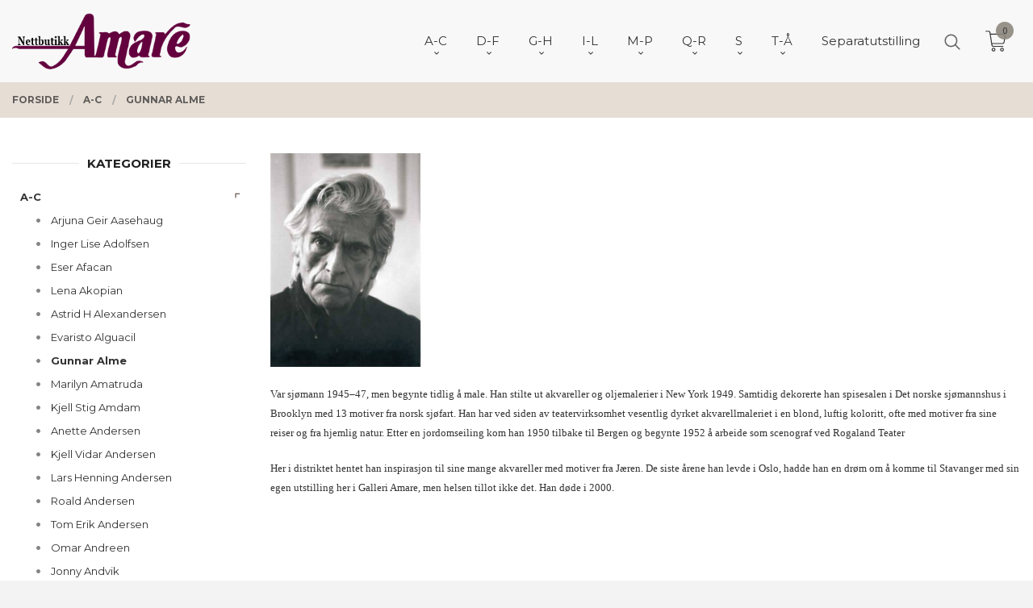

--- FILE ---
content_type: text/html
request_url: https://amare.no/butikk/a-d/gunnar-alme
body_size: 36193
content:
<!DOCTYPE html>

<!--[if IE 7]>    <html class="lt-ie10 lt-ie9 lt-ie8 ie7 no-js flyout_menu" lang="no"> <![endif]-->
<!--[if IE 8]>    <html class="lt-ie10 lt-ie9 ie8 no-js flyout_menu" lang="no"> <![endif]-->
<!--[if IE 9]>    <html class="lt-ie10 ie9 no-js flyout_menu" lang="no"> <![endif]-->
<!--[if (gt IE 9)|!(IE)]><!--> <html class="no-js flyout_menu" lang="no"> <!--<![endif]-->

<head prefix="og: http://ogp.me/ns# fb: http://ogp.me/ns/fb# product: http://ogp.me/ns/product#">
    <meta http-equiv="Content-Type" content="text/html; charset=UTF-8">
    <meta http-equiv="X-UA-Compatible" content="IE=edge">
    
                    <title>Amare.no Nettbutikk, Netthandel, Kunst, Gunnar Alme | Amare.no kunst nettbutikk, over 200 kunstnere, 6000 kunstverk</title>
        

    <meta name="description" content="Amare.no Kunst av Gunnar Alme">

    <meta name="keywords" content="">

<meta name="csrf-token" content="HDpdRtNa1CDO4kLY8YcKsTzxvtilCkyHs56K5Pk5">    <link rel="shortcut icon" href="/favicon.ico">
            <meta property="og:image" content="https://amare.no/assets/img/630/630/bilder_nettbutikk/42ced5f183ebbf3e9ed624339f132949-image.jpeg">
    <meta property="og:image:width" content="400">
    <meta property="og:image:height" content="566">


    <meta property="og:title" content="Amare.no Nettbutikk, Netthandel, Kunst, Gunnar Alme">
<meta property="og:type" content="product.group">


    <meta property="og:description" content="Amare.no Kunst av Gunnar Alme">

<meta property="og:url" content="https://amare.no/butikk/a-d/gunnar-alme">
<meta property="og:site_name" content="Amare.no kunst nettbutikk, over 200 kunstnere, 6000 kunstverk">
<meta property="og:locale" content="nb_NO"><!-- Pioneer scripts & style -->
<meta name="viewport" content="width=device-width, initial-scale=1.0, minimum-scale=1">
<!-- Android Lollipop theme support: http://updates.html5rocks.com/2014/11/Support-for-theme-color-in-Chrome-39-for-Android -->
<meta name="theme-color" content="#5E4F45">

<link href="/assets/themes/vertex/css/vertex.compiled.css?ver=1716528533" rel="preload" as="style">
<link href="/assets/themes/vertex/css/vertex.compiled.css?ver=1716528533" rel="stylesheet" type="text/css">


<script type="text/javascript" src="/assets/js/modernizr.min-dev.js"></script>
<script>
    window.FEATURES = (function() {
        var list = {"24ai":1,"24chat":1,"24nb":1,"8":1,"api":1,"blog":1,"boxpacker":1,"criteo":1,"discount":1,"dropshipping":1,"facebook_dpa":1,"facebook_product_catalog":1,"fiken":1,"frontendfaq":1,"giftcard":1,"google_analytics_4":1,"google_shopping":1,"localization":1,"mega_menu":1,"modal_cart":1,"modal_cart_free_shipping_reminder":1,"modal_cart_products":1,"newsletter":1,"om2_multihandling":1,"pickuppoints":1,"popup_module":1,"printnode":1,"product_image_slider":1,"product_management_2":1,"product_management_2_customize_layout":1,"product_sorting":1,"slider":1,"snapchat":1,"stock_reminders":1,"text":1,"thumb_attribute_connection":1,"tripletex":1,"two":1,"two_search_api":1,"update_price_on_attribute_change":1,"users":1,"vipps_express":1,"webshop":1};

        return {
            get: function(name) { return name in list; }
        };
    })();

    if (window.FEATURES.get('facebook_dpa')) {
                facebook_dpa_id = "";
            }

</script>

   

<script async src="https://client.24nettbutikk.chat/embed.js" data-chat-id=""></script><script>function chat(){(window.lvchtarr=window.lvchtarr||[]).push(arguments)}</script><script>chat('placement', 'bottom-right');</script><!-- Global site tag (gtag.js) - Google Analytics -->
<script type="text/plain" data-category="analytics" async src="https://www.googletagmanager.com/gtag/js?id=G-82S7M9N0KV"></script>
<script type="text/plain" data-category="analytics">
  window.dataLayer = window.dataLayer || [];
  function gtag(){dataLayer.push(arguments);}
  gtag('js', new Date());

    gtag('config', 'G-82S7M9N0KV', {
      theme: 'vertex',
      activeCheckout: 'checkout'
  });
</script>

<script>
    class Item {
        product = {};

        constructor(product) {
            this.product = product;
        }

        #setItemVariant() {
            this.product.item_variant = Array.from(document.querySelectorAll('div.product__attribute'))
                ?.reduce((previousValue, currentValue, currentIndex, array) => {
                    let selectOptions = Array.from(currentValue.children[1].children[0].children);

                    if (!selectOptions.some(option => option.tagName === 'OPTGROUP')) {
                        let attribute = currentValue.children[0].children[0].innerHTML;
                        let value = selectOptions.find(attributeValue => attributeValue.selected).innerHTML;

                        return previousValue += `${attribute}: ${value}${array.length && currentIndex !== array.length - 1 ? ', ' : ''}`;
                    }
                }, '');
        }

        #attachEventListeners() {
            document.querySelectorAll('select.js-attribute').forEach(selector => selector.addEventListener('change', () => this.#setItemVariant()));

            const buyProductButton = document.querySelector('button.js-product__buy-button');

            if (buyProductButton) {
                buyProductButton.addEventListener('click', () => {
                    gtag('event', 'add_to_cart', {
                        currency: 'NOK',
                        value: this.product.value,
                        items: [{ ...this.product, quantity: parseInt(document.getElementById('buy_count').value) }]
                    });
                });
            }

            const buyBundleButton = document.querySelector('button.js-bundle__buy-button');

            if (buyBundleButton) {
                buyBundleButton.addEventListener('click', () => {
                    gtag('event', 'add_to_cart', {
                        currency: 'NOK',
                        value: this.product.value,
                        items: [this.product]
                    });
                });
            }

            const wishListButton = document.querySelector('.product__wishlist-button:not(.disabled)');

            if (wishListButton) {
                wishListButton.addEventListener('click', () => {
                    gtag('event', 'add_to_wishlist', {
                        currency: 'NOK',
                        value: this.product.value,
                        items: [{ ...this.product, quantity: parseInt(document.getElementById('buy_count').value) }],
                    });
                });
            }
        }

        async initialize() {
            await this.#setItemVariant();
            this.#attachEventListeners();

            gtag('event', 'view_item', {
                currency: 'NOK',
                value: this.product.value,
                items: [this.product]
            });
        }
    }
</script>
<!-- Google Analytics -->
<script type="text/plain" data-category="analytics">

    (function (i, s, o, g, r, a, m) {
        i['GoogleAnalyticsObject'] = r;
        i[r] = i[r] || function () {
            (i[r].q = i[r].q || []).push(arguments)
        }, i[r].l = 1 * new Date();
        a = s.createElement(o),
            m = s.getElementsByTagName(o)[0];
        a.async = 1;
        a.src = g;
        m.parentNode.insertBefore(a, m)
    })(window, document, 'script', '//www.google-analytics.com/analytics.js', 'ga');

        ga('create', 'UA-108449929-1', 'auto');
        
    ga('create', 'UA-24343184-8', 'auto', '24nb');

        ga('24nb.send', 'pageview');

    
        ga('send', 'pageview');

    
    
</script>
<div id="sincos-sc"></div>

<script>
    window.SERVER_DATA={"checkoutUrl":"checkout","cartFullHeight":1,"languageId":"1","currency":"NOK","usesFreeShippingReminder":false,"freeShippingCutoff":"1000","useProductUpSell":false,"googleAnalytics4Enabled":false};
</script>
<script src="/js/slider-cart.js?v=b2cf874253b7a8c1bbe7f2dbd336acbb" type="text/javascript"></script>

<meta name="p:domain_verify" content="e2946f5201204de3b75f4db5bee830e0"/>
<link rel="stylesheet" href="/css/cookie_consent.css">
<script defer src="/js/cookie_consent.js"></script>
<script>
    window.dataLayer = window.dataLayer || [];
    function gtag(){dataLayer.push(arguments);}

    // Set default consent to 'denied' as a placeholder
    // Determine actual values based on your own requirements
    gtag('consent', 'default', {
        'ad_storage': 'denied',
        'ad_user_data': 'denied',
        'ad_personalization': 'denied',
        'analytics_storage': 'denied',
        'url_passthrough': 'denied'
    });

</script>

<script>

    window.addEventListener('load', function(){

        CookieConsent.run({
            cookie: {
                name: 'cookie_consent_cookie',
                domain: window.location.hostname,
                path: '/',
                expiresAfterDays: 30,
                sameSite: 'Lax'
            },
            disablePageInteraction: true,
            guiOptions: {
                consentModal: {
                    layout: 'box inline',
                    position: 'middle center',
                    equalWeightButtons: false,
                }
            },
            categories: {
                necessary: {
                    enabled: true,
                    readonly: true,
                },
                analytics: {},
                targeting: {}
            },
            language: {
                default: 'no',
                translations: {
                    no: {
                        consentModal: {
                            title: 'Vi bruker cookies!',
                            description: '<p>Vi benytter første- og tredjeparts cookies (informasjonskapsler).</p><br><br><p>Cookies bruker til: </p><br><ul style="padding-left:3px;"><li>Nødvendige funksjoner på nettsiden</li><li>Analyse og statistikk</li><li>Markedsføring som kan brukes for personlig tilpasning av annonser</li></ul><br><p>Velg “Godta alle” om du aksepterer vår bruk av cookie. Hvis du ønsker å endre på cookie-innstillingene, velg “La meg velge selv”.</p><br><p>Les mer om vår Cookie policy <a href="/side/cookies">her.</a></p>',
                            acceptAllBtn: 'Godta alle',
                            acceptNecessaryBtn: 'Godta kun nødvendige',
                            showPreferencesBtn: 'La meg velge selv',
                        },
                        preferencesModal: {
                            title: 'Innstillinger',
                            acceptAllBtn: 'Godta alle',
                            acceptNecessaryBtn: 'Godta kun nødvendige',
                            savePreferencesBtn: 'Lagre og godta innstillinger',
                            closeIconLabel: 'Lukk',
                            sections: [
                                {
                                    title: 'Bruk av cookies 📢',
                                    description: 'Vi bruker cookies for å sikre deg en optimal opplevelse i nettbutikken vår. Noen cookies er påkrevd for at nettbutikken skal fungere. Les mer om vår <a href="/side/sikkerhet_og_personvern" class="cc-link">personvernerklæring</a>.'
                                },
                                {
                                    title: 'Helt nødvendige cookies',
                                    description: 'Cookies som er helt nødvendig for at nettbutikken skal fungere. Man får ikke handlet i nettbutikken uten disse.',
                                },
                                {
                                    title: 'Cookies rundt analyse og oppsamling av statistikk',
                                    description: 'Cookie som lagrer anonym statistikk av besøkende i nettbutikken. Disse brukes av nettbutikkeier for å lære seg mer om hvem publikummet sitt er.',
                                    linkedCategory: 'analytics'
                                },
                                {
                                    title: 'Cookies rundt markedsføring og retargeting',
                                    description: 'Cookies som samler informasjon om din bruk av nettsiden slik at markedsføring kan tilpasses deg.',
                                    linkedCategory: 'targeting'
                                },
                                {
                                    title: 'Mer informasjon',
                                    description: 'Ved spørsmål om vår policy rundt cookies og dine valg, ta gjerne kontakt med oss på <a href="mailto:post@galleriamare.no">post@galleriamare.no</a>.'
                                }
                            ]
                        }
                    }
                }
            }
        });
    });
</script>

<script type="text/plain" data-category="targeting">
    window.dataLayer = window.dataLayer || [];
    function gtag(){ dataLayer.push(arguments); }
    gtag('consent', 'update', {
        'ad_storage': 'granted',
        'ad_user_data': 'granted',
        'ad_personalization': 'granted'
    });
</script>

<script type="text/plain" data-category="analytics">
    window.dataLayer = window.dataLayer || [];
    function gtag(){ dataLayer.push(arguments); }
    gtag('consent', 'update', {
        'analytics_storage': 'granted',
        'url_passthrough': 'granted'
    });
</script>

            <meta name="google-site-verification" content="CmOHOAhh-yLpXMsJ5pCDZf_kQ5r1J2nub8PPrBH3PVk" /></head>

<body class="sticky-footer-menu">

    <a href="#main-content" class="sr-only">Gå til innholdet</a>

    <input type="checkbox" id="menu-toggler">

<script>
    document.addEventListener('DOMContentLoaded', function() {
        $('#menu-toggler').change(function() {
            $('body')[this.checked ? 'addClass' : 'removeClass']('menu-open');
        });
    });
</script>

<label id="menu-mask" for="menu-toggler" style="cursor: url([data-uri]),zoom-out"> </label>
<nav id="menu">
    <header>
        <h3>Meny</h3>
        <label for="menu-toggler" class="menu-close">
            <svg xmlns="http://www.w3.org/2000/svg" width="24" height="24" viewBox="0 0 24 24" fill="none" stroke="currentColor" stroke-width="2" stroke-linecap="round" stroke-linejoin="round" class="feather feather-x"><line x1="18" y1="6" x2="6" y2="18"></line> <line x1="6" y1="6" x2="18" y2="18"></line></svg>
        </label>
    </header>

    <ul class="menu--level-0">
<li id="menu-frontpage-link" class=""><div class="menu-item-wrap"><a href="https://amare.no/">Forside</a></div></li><li class="selected parent"><input type="checkbox" id="menu-156-opener" class="menu--opener" checked><div class="menu-item-wrap"><a href="/butikk/a-d">A-C</a><label for="menu-156-opener"><i class="icon-keyboard-arrow-down icon-large"></i></label></div><ul class="menu--level-1">
<li class=""><div class="menu-item-wrap"><a href="/butikk/a-d/arjuna-geir-aasehaug">Arjuna Geir Aasehaug</a></div></li><li class=""><div class="menu-item-wrap"><a href="/butikk/a-d/adolfsen-inger-lise">Inger Lise Adolfsen</a></div></li><li class=""><div class="menu-item-wrap"><a href="/butikk/a-d/afacan-eser">Eser Afacan</a></div></li><li class=""><div class="menu-item-wrap"><a href="/butikk/a-d/lena-akopian">Lena Akopian</a></div></li><li class=""><div class="menu-item-wrap"><a href="/butikk/a-d/astrid-h-alexandersen">Astrid H Alexandersen</a></div></li><li class=""><div class="menu-item-wrap"><a href="/butikk/a-d/evaristo-alguacil">Evaristo Alguacil</a></div></li><li class="current"><div class="menu-item-wrap"><a href="/butikk/a-d/gunnar-alme">Gunnar Alme</a></div></li><li class=""><div class="menu-item-wrap"><a href="/butikk/a-d/marilyn-amatruda">Marilyn Amatruda</a></div></li><li class=""><div class="menu-item-wrap"><a href="/butikk/a-d/kjell-stig-amdam">Kjell Stig Amdam</a></div></li><li class=""><div class="menu-item-wrap"><a href="/butikk/a-d/anette-andersen">Anette Andersen</a></div></li><li class=""><div class="menu-item-wrap"><a href="/butikk/a-d/kjell-vidar-andersen">Kjell Vidar Andersen</a></div></li><li class=""><div class="menu-item-wrap"><a href="/butikk/a-d/lars-henning-andersen">Lars Henning Andersen</a></div></li><li class=""><div class="menu-item-wrap"><a href="/butikk/a-d/andersen-roald">Roald Andersen</a></div></li><li class=""><div class="menu-item-wrap"><a href="/butikk/a-d/tom-erik-andersen">Tom Erik Andersen</a></div></li><li class=""><div class="menu-item-wrap"><a href="/butikk/a-d/omar-andreen">Omar Andreen</a></div></li><li class=""><div class="menu-item-wrap"><a href="/butikk/a-d/jonny-andvik">Jonny Andvik</a></div></li><li class=""><div class="menu-item-wrap"><a href="/butikk/a-d/stig-andresen">Stig Andresen</a></div></li><li class=""><div class="menu-item-wrap"><a href="/butikk/a-d/jan-baker">Jan Baker</a></div></li><li class=""><div class="menu-item-wrap"><a href="/butikk/a-d/daria-bannikova">Daria Bannikova</a></div></li><li class=""><div class="menu-item-wrap"><a href="/butikk/a-d/henrry-benarik">Henry Benarik</a></div></li><li class=""><div class="menu-item-wrap"><a href="/butikk/a-d/bernard-berbom">Bernard Berbom</a></div></li><li class=""><div class="menu-item-wrap"><a href="/butikk/a-d/ake-berg">Åke Berg</a></div></li><li class=""><div class="menu-item-wrap"><a href="/butikk/a-d/andrey-belevich">Andrey Belevich</a></div></li><li class=""><div class="menu-item-wrap"><a href="/butikk/a-d/olav-bjorgum">Olav Bjørgum</a></div></li><li class=""><div class="menu-item-wrap"><a href="/butikk/a-d/dossen-bjornevik">Dossen Bjørnevik</a></div></li><li class=""><div class="menu-item-wrap"><a href="/butikk/a-d/marit-bockelie">Marit Bockelie</a></div></li><li class=""><div class="menu-item-wrap"><a href="/butikk/a-d/isabel-blanco">Isabel Blanco</a></div></li><li class=""><div class="menu-item-wrap"><a href="/butikk/a-d/helge-boe">Helge Bøe</a></div></li><li class=""><div class="menu-item-wrap"><a href="/butikk/a-d/connie-borgen">Connie Borgen</a></div></li><li class=""><div class="menu-item-wrap"><a href="/butikk/a-d/arne-borring">Arne Borring</a></div></li><li class=""><div class="menu-item-wrap"><a href="/butikk/a-d/jan-petter-bratsberg">Jan Petter Bratsberg</a></div></li><li class=""><div class="menu-item-wrap"><a href="/butikk/a-d/annette-bryne">Annette Bryne</a></div></li><li class=""><div class="menu-item-wrap"><a href="/butikk/a-d/sergey-bryukhanov">Sergey Bryukhanov</a></div></li><li class=""><div class="menu-item-wrap"><a href="/butikk/a-d/tore-buch">Tore Buch</a></div></li><li class=""><div class="menu-item-wrap"><a href="/butikk/a-d/budis">Budis</a></div></li><li class=""><div class="menu-item-wrap"><a href="/butikk/a-d/artis-bute">Artis Bute</a></div></li><li class=""><div class="menu-item-wrap"><a href="/butikk/a-d/graham-clarke">Graham Clarke</a></div></li></ul>
</li><li class="parent"><input type="checkbox" id="menu-154-opener" class="menu--opener" ><div class="menu-item-wrap"><a href="/butikk/e-i">D-F</a><label for="menu-154-opener"><i class="icon-keyboard-arrow-down icon-large"></i></label></div><ul class="menu--level-1">
<li class=""><div class="menu-item-wrap"><a href="/butikk/e-i/arne-kleng-dahle">Arne Kleng Dahle</a></div></li><li class=""><div class="menu-item-wrap"><a href="/butikk/e-i/hans-normann-dahl">Hans Normann Dahl</a></div></li><li class=""><div class="menu-item-wrap"><a href="/butikk/e-i/jette-duemke">Jette Dümke</a></div></li><li class=""><div class="menu-item-wrap"><a href="/butikk/e-i/egil-arne-egebakken">Egil Arne Egebakken</a></div></li><li class=""><div class="menu-item-wrap"><a href="/butikk/e-i/bjarne-eldholm">Bjarne Eldholm</a></div></li><li class=""><div class="menu-item-wrap"><a href="/butikk/e-i/turid-eng">Turid Eng</a></div></li><li class=""><div class="menu-item-wrap"><a href="/butikk/e-i/bjorn-engkrog">Bjørn Engkrog</a></div></li><li class=""><div class="menu-item-wrap"><a href="/butikk/e-i/truls-espedal">Truls Espedal</a></div></li><li class=""><div class="menu-item-wrap"><a href="/butikk/e-i/ole-ertzeid">Ole Ertzeid</a></div></li><li class=""><div class="menu-item-wrap"><a href="/butikk/e-i/peter-esdaile">Peter Esdaile</a></div></li><li class=""><div class="menu-item-wrap"><a href="/butikk/e-i/polina-espedal">Polina Espedal</a></div></li><li class=""><div class="menu-item-wrap"><a href="/butikk/e-i/ramon-eduardo-haiti-filiu">Ramon Eduardo Haiti Filiu</a></div></li><li class=""><div class="menu-item-wrap"><a href="/butikk/e-i/lars-falck-jorgensen-1">Lars Falck-Jørgensen</a></div></li><li class=""><div class="menu-item-wrap"><a href="/butikk/e-i/casimir-ferrer">Casimir Ferrer</a></div></li><li class=""><div class="menu-item-wrap"><a href="/butikk/e-i/kristian-finborud">Kristian Finborud</a></div></li><li class=""><div class="menu-item-wrap"><a href="/butikk/e-i/craig-flannagan">Craig Flannagan</a></div></li><li class=""><div class="menu-item-wrap"><a href="/butikk/e-i/jens-flesja">Jens Flesjå</a></div></li><li class=""><div class="menu-item-wrap"><a href="/butikk/e-i/joran-flo">Jøran Flo</a></div></li><li class=""><div class="menu-item-wrap"><a href="/butikk/e-i/jan-olav-forberg">Jan Olav Forberg</a></div></li><li class=""><div class="menu-item-wrap"><a href="/butikk/e-i/gro-fraas">Gro Fraas</a></div></li><li class=""><div class="menu-item-wrap"><a href="/butikk/e-i/lars-roger-furnes">Lars Roger Furnes</a></div></li><li class=""><div class="menu-item-wrap"><a href="/butikk/e-i/monica-furst">Monica Furst</a></div></li></ul>
</li><li class="parent"><input type="checkbox" id="menu-155-opener" class="menu--opener" ><div class="menu-item-wrap"><a href="/butikk/j-m">G-H</a><label for="menu-155-opener"><i class="icon-keyboard-arrow-down icon-large"></i></label></div><ul class="menu--level-1">
<li class=""><div class="menu-item-wrap"><a href="/butikk/e-i/finn-ulf-grabowski">Finn Ulf Grabowski</a></div></li><li class=""><div class="menu-item-wrap"><a href="/butikk/e-i/gunn-lisbet-gaarden">Gunn Lisbet Gaarden</a></div></li><li class=""><div class="menu-item-wrap"><a href="/butikk/e-i/elin-gabrielsen">Elin Gabrielsen</a></div></li><li class=""><div class="menu-item-wrap"><a href="/butikk/e-i/halun-gaowa">Halun Gaowa</a></div></li><li class=""><div class="menu-item-wrap"><a href="/butikk/e-i/alisa-gibet">Alisa Gibet</a></div></li><li class=""><div class="menu-item-wrap"><a href="/butikk/e-i/julia-mordvinova-gilje">Julia Mordvinova Gilje</a></div></li><li class=""><div class="menu-item-wrap"><a href="/butikk/e-i/ada-lisa-gjeruldsen">Ada Lisa Gjeruldsen</a></div></li><li class=""><div class="menu-item-wrap"><a href="/butikk/e-i/anne-lise-gjostol">Anne Lise Gjøstøl</a></div></li><li class=""><div class="menu-item-wrap"><a href="/butikk/e-i/william-r-glad">William R Glad</a></div></li><li class=""><div class="menu-item-wrap"><a href="/butikk/j-m/charles-grande">Charles Grande</a></div></li><li class=""><div class="menu-item-wrap"><a href="/butikk/e-i/terje-grostad">Terje Grøstad</a></div></li><li class=""><div class="menu-item-wrap"><a href="/butikk/j-m/rolf-groven-1">Rolf Groven</a></div></li><li class=""><div class="menu-item-wrap"><a href="/butikk/j-m/lilli-ann-gundestrup">Lilli Ann Gundestrup</a></div></li><li class=""><div class="menu-item-wrap"><a href="/butikk/j-m/gunnar-horjen">Gunnar Horjen</a></div></li><li class=""><div class="menu-item-wrap"><a href="/butikk/j-m/magne-haland">Magne Håland</a></div></li><li class=""><div class="menu-item-wrap"><a href="/butikk/j-m/odd-geir-hadland">Odd Geir Hadland</a></div></li><li class=""><div class="menu-item-wrap"><a href="/butikk/j-m/ineke-van-hal">Ineke van Hal</a></div></li><li class=""><div class="menu-item-wrap"><a href="/butikk/j-m/sulejman-haljevac">Sulejman Haljevac</a></div></li><li class=""><div class="menu-item-wrap"><a href="/butikk/j-m/dzevad-handzic">Dzevad Handzic</a></div></li><li class=""><div class="menu-item-wrap"><a href="/butikk/j-m/patrick-hana-thengs">Patrick Hana Thengs</a></div></li><li class=""><div class="menu-item-wrap"><a href="/butikk/j-m/nanti-bryn-hansen">Nanti Bryn Hansen</a></div></li><li class=""><div class="menu-item-wrap"><a href="/butikk/j-m/per-harald-hansen">Per Harald Hansen</a></div></li><li class=""><div class="menu-item-wrap"><a href="/butikk/j-m/tor-egil-hansen">Tor Egil Hansen</a></div></li><li class=""><div class="menu-item-wrap"><a href="/butikk/j-m/jan-harr">Jan Harr</a></div></li><li class=""><div class="menu-item-wrap"><a href="/butikk/j-m/karl-erik-harr">Karl Erik Harr</a></div></li><li class=""><div class="menu-item-wrap"><a href="/butikk/j-m/per-henry-hauge">Per Henry Hauge</a></div></li><li class=""><div class="menu-item-wrap"><a href="/butikk/j-m/nadj-helin">Nadja Helin</a></div></li><li class=""><div class="menu-item-wrap"><a href="/butikk/j-m/jon-olav-helle">Jon Olav Helle</a></div></li><li class=""><div class="menu-item-wrap"><a href="/butikk/j-m/kjell-hellstroem">Kjell Hellström</a></div></li><li class=""><div class="menu-item-wrap"><a href="/butikk/j-m/anne-kjersti-hermanrud">Anne Kjersti Hermanrud</a></div></li><li class=""><div class="menu-item-wrap"><a href="/butikk/j-m/tore-hogstvedt">Tore Hogstvedt</a></div></li><li class=""><div class="menu-item-wrap"><a href="/butikk/j-m/dag-hol">Dag Hol</a></div></li><li class=""><div class="menu-item-wrap"><a href="/butikk/j-m/natalie-holland">Natalie Holland</a></div></li><li class=""><div class="menu-item-wrap"><a href="/butikk/j-m/kikki-hovland">Kikki Hovland</a></div></li><li class=""><div class="menu-item-wrap"><a href="/butikk/j-m/anne-sylvie-hubert">Anne Sylvie Hubert</a></div></li><li class=""><div class="menu-item-wrap"><a href="/butikk/j-m/jeannie-ozon-hoydal">Jeannie Ozon Høydal</a></div></li><li class=""><div class="menu-item-wrap"><a href="/butikk/j-m/astrid-hygom">Astrid Hygom</a></div></li></ul>
</li><li class="parent"><input type="checkbox" id="menu-244-opener" class="menu--opener" ><div class="menu-item-wrap"><a href="/butikk/i-l">I-L</a><label for="menu-244-opener"><i class="icon-keyboard-arrow-down icon-large"></i></label></div><ul class="menu--level-1">
<li class=""><div class="menu-item-wrap"><a href="/butikk/i-l/sergey-ignatenko">Sergey Ignatenko</a></div></li><li class=""><div class="menu-item-wrap"><a href="/butikk/i-l/irina-ivanova">Ira Ivanova</a></div></li><li class=""><div class="menu-item-wrap"><a href="/butikk/i-l/gustaw-iwinski">Gustaw Iwinski</a></div></li><li class=""><div class="menu-item-wrap"><a href="/butikk/i-l/max-hoyer-jacobsen">Max Høyer Jacobsen</a></div></li><li class=""><div class="menu-item-wrap"><a href="/butikk/i-l/ibrahim-jalal">Ibrahim Jalal</a></div></li><li class=""><div class="menu-item-wrap"><a href="/butikk/i-l/aino-jensen">Aino Jensen</a></div></li><li class=""><div class="menu-item-wrap"><a href="/butikk/i-l/jytte-jespersen">Jytte Jespersen</a></div></li><li class=""><div class="menu-item-wrap"><a href="/butikk/i-l/diao-jian">Diao Jian</a></div></li><li class=""><div class="menu-item-wrap"><a href="/butikk/i-l/helgi-joensen">Helgi Joensen</a></div></li><li class=""><div class="menu-item-wrap"><a href="/butikk/i-l/lars-falck-jorgensen">Lars Falck Jørgensen</a></div></li><li class=""><div class="menu-item-wrap"><a href="/butikk/i-l/oivind-s-jorfald">Øivind S Jorfald</a></div></li><li class=""><div class="menu-item-wrap"><a href="/butikk/i-l/elizabeth-jorn">Elizabeth Jorn</a></div></li><li class=""><div class="menu-item-wrap"><a href="/butikk/i-l/morten-juvet">Morten Juvet</a></div></li><li class=""><div class="menu-item-wrap"><a href="/butikk/i-l/ellen-kalvig">Ellen Kalvig</a></div></li><li class=""><div class="menu-item-wrap"><a href="/butikk/i-l/lars-erik-karlsen">Lars Erik Karlsen</a></div></li><li class=""><div class="menu-item-wrap"><a href="/butikk/i-l/olaf-karlsen">Olaf Karlsen</a></div></li><li class=""><div class="menu-item-wrap"><a href="/butikk/i-l/yvonne-jeanette-karlsen">Yvonne Jeanette Karlsen</a></div></li><li class=""><div class="menu-item-wrap"><a href="/butikk/i-l/inger-karthum">Inger Karthum</a></div></li><li class=""><div class="menu-item-wrap"><a href="/butikk/i-l/else-husted-kjaer">Else Husted Kjær</a></div></li><li class=""><div class="menu-item-wrap"><a href="/butikk/i-l/thomas-jorgen-klevjer">Thomas Jørgen Klevjer</a></div></li><li class=""><div class="menu-item-wrap"><a href="/butikk/i-l/ruslan-khaskhanov">Ruslan Khaskhanov</a></div></li><li class=""><div class="menu-item-wrap"><a href="/butikk/i-l/cevdet-kocaman">Cevdet Kocaman</a></div></li><li class=""><div class="menu-item-wrap"><a href="/butikk/i-l/harald-kolderup">Harald Kolderup</a></div></li><li class=""><div class="menu-item-wrap"><a href="/butikk/i-l/michelle-kong">Michelle Kong</a></div></li><li class=""><div class="menu-item-wrap"><a href="/butikk/i-l/iben-holm-kongsbak">Iben Holm Kongsbak </a></div></li><li class=""><div class="menu-item-wrap"><a href="/butikk/i-l/niels-kongsbak">Niels Kongsbak</a></div></li><li class=""><div class="menu-item-wrap"><a href="/butikk/i-l/jan-kristoffersen">Jan Kristoffersen</a></div></li><li class=""><div class="menu-item-wrap"><a href="/butikk/i-l/kiril-kutin">Kiril Kutin</a></div></li><li class=""><div class="menu-item-wrap"><a href="/butikk/i-l/eva-lange">Eva Lange</a></div></li><li class=""><div class="menu-item-wrap"><a href="/butikk/i-l/erlend-briggar-larsen">Erlend Briggar Larsen</a></div></li><li class=""><div class="menu-item-wrap"><a href="/butikk/i-l/yngvill-lassem">Yngvill Lassem</a></div></li><li class=""><div class="menu-item-wrap"><a href="/butikk/i-l/svein-erik-larsen">Svein Erik Larsen</a></div></li><li class=""><div class="menu-item-wrap"><a href="/butikk/i-l/igor-lazarev">Igor Lazarev</a></div></li><li class=""><div class="menu-item-wrap"><a href="/butikk/i-l/marta-dortea-sagland-lea">Marta Dortea Sagland Lea</a></div></li><li class=""><div class="menu-item-wrap"><a href="/butikk/i-l/livio-viggo-lilli">Livio Viggo Lilli</a></div></li><li class=""><div class="menu-item-wrap"><a href="/butikk/i-l/trine-lindheim">Trine Lindheim</a></div></li><li class=""><div class="menu-item-wrap"><a href="/butikk/i-l/henriette-lorentz">Henriette Lorentz</a></div></li><li class=""><div class="menu-item-wrap"><a href="/butikk/i-l/merete-londal">Merete Løndal</a></div></li></ul>
</li><li class="parent"><input type="checkbox" id="menu-280-opener" class="menu--opener" ><div class="menu-item-wrap"><a href="/butikk/m-p">M-P</a><label for="menu-280-opener"><i class="icon-keyboard-arrow-down icon-large"></i></label></div><ul class="menu--level-1">
<li class=""><div class="menu-item-wrap"><a href="/butikk/m-p/jon-malterud">Jon Malterud</a></div></li><li class=""><div class="menu-item-wrap"><a href="/butikk/m-p/grete-marstein">Grete Marstein</a></div></li><li class=""><div class="menu-item-wrap"><a href="/butikk/m-p/sigvard-marnburg">Sigvard Marnburg</a></div></li><li class=""><div class="menu-item-wrap"><a href="/butikk/m-p/vladimir-matveev">Vladimir Matveev</a></div></li><li class=""><div class="menu-item-wrap"><a href="/butikk/m-p/alisher-mirzo">Alisher Mirzo</a></div></li><li class=""><div class="menu-item-wrap"><a href="/butikk/m-p/tor-arne-moen">Tor Arne Moen</a></div></li><li class=""><div class="menu-item-wrap"><a href="/butikk/m-p/oddleiv-mollestad">Oddleiv Mollestad</a></div></li><li class=""><div class="menu-item-wrap"><a href="/butikk/m-p/rune-werner-molnes">Rune Werner Molnes</a></div></li><li class=""><div class="menu-item-wrap"><a href="/butikk/m-p/oyvind-myhre">Øyvind Myhre</a></div></li><li class="parent"><input type="checkbox" id="menu-289-opener" class="menu--opener" ><div class="menu-item-wrap"><a href="/butikk/m-p/pia-myrvold">Pia Myrvold</a><label for="menu-289-opener"><i class="icon-keyboard-arrow-down icon-large"></i></label></div><ul class="menu--level-2">
<li class=""><div class="menu-item-wrap"><a href="/butikk/m-p/pia-myrvold/tegning">Tegning</a></div></li><li class=""><div class="menu-item-wrap"><a href="/butikk/m-p/pia-myrvold/litografi">Litografi</a></div></li><li class=""><div class="menu-item-wrap"><a href="/butikk/m-p/pia-myrvold/maleri">Maleri</a></div></li><li class=""><div class="menu-item-wrap"><a href="/butikk/m-p/pia-myrvold/akvarell">Akvarell</a></div></li><li class=""><div class="menu-item-wrap"><a href="/butikk/m-p/pia-myrvold/digital-trykk">Digital trykk</a></div></li><li class=""><div class="menu-item-wrap"><a href="/butikk/m-p/pia-myrvold/akryl-pa-papir">Akryl på papir</a></div></li></ul>
</li><li class=""><div class="menu-item-wrap"><a href="/butikk/m-p/randi-naylor">Randi Naylor</a></div></li><li class=""><div class="menu-item-wrap"><a href="/butikk/m-p/anne-valen-neass">Anne Valen Næss</a></div></li><li class=""><div class="menu-item-wrap"><a href="/butikk/m-p/rolf-nerli">Rolf Nerli </a></div></li><li class=""><div class="menu-item-wrap"><a href="/butikk/m-p/gunnveig-nerol">Gunnveig Nerol</a></div></li><li class=""><div class="menu-item-wrap"><a href="/butikk/m-p/solveig-nessa">Solveig Nessa</a></div></li><li class=""><div class="menu-item-wrap"><a href="/butikk/m-p/kai-wilhelm-nessler">Kai-Wilhelm Nessler</a></div></li><li class=""><div class="menu-item-wrap"><a href="/butikk/m-p/elin-neumann">Elin Neumann</a></div></li><li class=""><div class="menu-item-wrap"><a href="/butikk/m-p/nilssen-love-terry">Nilssen-Love, Terry</a></div></li><li class=""><div class="menu-item-wrap"><a href="/butikk/m-p/liv-benedicte-nielsen">Liv Benedicte Nielsen</a></div></li><li class=""><div class="menu-item-wrap"><a href="/butikk/m-p/kjersti-naess">Kjersti Næss</a></div></li><li class=""><div class="menu-item-wrap"><a href="/butikk/m-p/fritz-h-nyegaard">Fritz H Nyegaard</a></div></li><li class=""><div class="menu-item-wrap"><a href="/butikk/m-p/kjersti-olsen">Kjersti Olsen</a></div></li><li class=""><div class="menu-item-wrap"><a href="/butikk/m-p/runar-olsen">Runar Olsen</a></div></li><li class=""><div class="menu-item-wrap"><a href="/butikk/m-p/sverre-schyberg-olsen">Sverre Schyberg Olsen</a></div></li><li class=""><div class="menu-item-wrap"><a href="/butikk/m-p/levent-oyluctarhan">Levent Oyluctarhan</a></div></li><li class="parent"><input type="checkbox" id="menu-300-opener" class="menu--opener" ><div class="menu-item-wrap"><a href="/butikk/m-p/kjell-pahr-iversen">Kjell Pahr Iversen</a><label for="menu-300-opener"><i class="icon-keyboard-arrow-down icon-large"></i></label></div><ul class="menu--level-2">
<li class=""><div class="menu-item-wrap"><a href="/butikk/m-p/kjell-pahr-iversen/maleri-2">Maleri</a></div></li><li class=""><div class="menu-item-wrap"><a href="/butikk/m-p/kjell-pahr-iversen/litografi-1">Grafikk</a></div></li><li class=""><div class="menu-item-wrap"><a href="/butikk/m-p/kjell-pahr-iversen/akvarell-tegning">Akvarell</a></div></li><li class=""><div class="menu-item-wrap"><a href="/butikk/m-p/kjell-pahr-iversen/tegning-1">Tegning</a></div></li></ul>
</li><li class=""><div class="menu-item-wrap"><a href="/butikk/m-p/eldar-parr">Eldar Parr</a></div></li><li class=""><div class="menu-item-wrap"><a href="/butikk/m-p/jon-boe-paulsen">Jon Bøe Paulsen</a></div></li><li class=""><div class="menu-item-wrap"><a href="/butikk/m-p/elena-potyakina">Elena Potyakina</a></div></li><li class=""><div class="menu-item-wrap"><a href="/butikk/m-p/prin">Prin</a></div></li></ul>
</li><li class="parent"><input type="checkbox" id="menu-304-opener" class="menu--opener" ><div class="menu-item-wrap"><a href="/butikk/q-r">Q-R</a><label for="menu-304-opener"><i class="icon-keyboard-arrow-down icon-large"></i></label></div><ul class="menu--level-1">
<li class=""><div class="menu-item-wrap"><a href="/butikk/q-r/francisco-quiles">Francisco Quiles</a></div></li><li class=""><div class="menu-item-wrap"><a href="/butikk/q-r/jane-rasmussen">Jane Rasmussen</a></div></li><li class=""><div class="menu-item-wrap"><a href="/butikk/q-r/torben-rasmussen">Torben Rasmussen</a></div></li><li class=""><div class="menu-item-wrap"><a href="/butikk/q-r/daniela-rece">Daniela Rece</a></div></li><li class=""><div class="menu-item-wrap"><a href="/butikk/q-r/elling-reitan">Elling Reitan</a></div></li><li class=""><div class="menu-item-wrap"><a href="/butikk/q-r/flemming-rendbo">Flemming Rendbo</a></div></li><li class=""><div class="menu-item-wrap"><a href="/butikk/q-r/even-richardson">Even Richardson</a></div></li><li class=""><div class="menu-item-wrap"><a href="/butikk/q-r/thorstein-rittun">Thorstein Rittun</a></div></li><li class="parent"><input type="checkbox" id="menu-313-opener" class="menu--opener" ><div class="menu-item-wrap"><a href="/butikk/q-r/anne-cecilie-roegeberg">Anne Cecilie Røgeberg</a><label for="menu-313-opener"><i class="icon-keyboard-arrow-down icon-large"></i></label></div><ul class="menu--level-2">
<li class=""><div class="menu-item-wrap"><a href="/butikk/q-r/anne-cecilie-roegeberg/maleri-3">Maleri</a></div></li><li class=""><div class="menu-item-wrap"><a href="/butikk/q-r/anne-cecilie-roegeberg/grafikk-1">Grafikk</a></div></li></ul>
</li><li class=""><div class="menu-item-wrap"><a href="/butikk/q-r/ruth-roland">Ruth Roland</a></div></li><li class=""><div class="menu-item-wrap"><a href="/butikk/q-r/jarle-rosseland">Jarle Rosseland</a></div></li><li class=""><div class="menu-item-wrap"><a href="/butikk/q-r/bjorn-chr-roed">Bjørn Chr Røed</a></div></li><li class=""><div class="menu-item-wrap"><a href="/butikk/q-r/thomas-rummelhoff">Thomas Rummelhoff</a></div></li><li class=""><div class="menu-item-wrap"><a href="/butikk/q-r/stein-rusnes">Stein Rusnes</a></div></li><li class=""><div class="menu-item-wrap"><a href="/butikk/q-r/ellen-ruud">Ellen Ruud</a></div></li><li class=""><div class="menu-item-wrap"><a href="/butikk/q-r/kinga-rypinska">Kinga Rypinska</a></div></li></ul>
</li><li class="parent"><input type="checkbox" id="menu-321-opener" class="menu--opener" ><div class="menu-item-wrap"><a href="/butikk/s">S</a><label for="menu-321-opener"><i class="icon-keyboard-arrow-down icon-large"></i></label></div><ul class="menu--level-1">
<li class=""><div class="menu-item-wrap"><a href="/butikk/s/inger-saltaag">Inger Saltaag</a></div></li><li class=""><div class="menu-item-wrap"><a href="/butikk/s/oivind-sand">Øivind Sand</a></div></li><li class=""><div class="menu-item-wrap"><a href="/butikk/s/vebjorn-sand">Vebjørn Sand</a></div></li><li class=""><div class="menu-item-wrap"><a href="/butikk/s/gino-scarpa">Gino Scarpa</a></div></li><li class=""><div class="menu-item-wrap"><a href="/butikk/s/line-schjolberg">Line Schjølberg</a></div></li><li class=""><div class="menu-item-wrap"><a href="/butikk/s/roman-selivatchov">Roman Selivatchov</a></div></li><li class=""><div class="menu-item-wrap"><a href="/butikk/s/diao-shuo">Diao Shuo</a></div></li><li class=""><div class="menu-item-wrap"><a href="/butikk/s/einar-sigstad">Einar Sigstad</a></div></li><li class=""><div class="menu-item-wrap"><a href="/butikk/s/eystein-sigurdsson">Eystein Sigurdsson</a></div></li><li class=""><div class="menu-item-wrap"><a href="/butikk/s/helge-b-skaanlund">Helge B Skaanlund</a></div></li><li class=""><div class="menu-item-wrap"><a href="/butikk/s/grete-skoe">Grete Skoe</a></div></li><li class=""><div class="menu-item-wrap"><a href="/butikk/s/elisabeth-slettnes">Elisabeth Slettnes</a></div></li><li class=""><div class="menu-item-wrap"><a href="/butikk/s/claire-smith">Claire Smith</a></div></li><li class=""><div class="menu-item-wrap"><a href="/butikk/s/antoniy-sofev">Antoniy Sofev</a></div></li><li class=""><div class="menu-item-wrap"><a href="/butikk/s/rolf-sogge">Rolf Sogge</a></div></li><li class=""><div class="menu-item-wrap"><a href="/butikk/s/brit-turid-sola">Brit Turid Sola</a></div></li><li class=""><div class="menu-item-wrap"><a href="/butikk/s/baard-solhaug">Baard Solhaug</a></div></li><li class=""><div class="menu-item-wrap"><a href="/butikk/s/anja-cecilie-solvik">Anja Cecilie Solvik</a></div></li><li class=""><div class="menu-item-wrap"><a href="/butikk/s/kirsten-sondergaard">Kirsten Søndergaard</a></div></li><li class=""><div class="menu-item-wrap"><a href="/butikk/s/ola-steen">Ola Steen</a></div></li><li class=""><div class="menu-item-wrap"><a href="/butikk/s/hanna-get-grieg-stoltenberg">Hanna-Get Grieg Stoltenberg</a></div></li><li class=""><div class="menu-item-wrap"><a href="/butikk/s/trine-storen">Trine Støren</a></div></li><li class=""><div class="menu-item-wrap"><a href="/butikk/s/willibald-storn">Willibald Storn</a></div></li><li class=""><div class="menu-item-wrap"><a href="/butikk/s/stanley-stornes">Stanley Stornes</a></div></li><li class=""><div class="menu-item-wrap"><a href="/butikk/s/olaf-storo">Olaf Storø</a></div></li><li class=""><div class="menu-item-wrap"><a href="/butikk/s/ola-strand">Ola Strand</a></div></li><li class=""><div class="menu-item-wrap"><a href="/butikk/s/beate-strindberg">Beate Strindberg</a></div></li><li class=""><div class="menu-item-wrap"><a href="/butikk/s/alexander-stub">Alexander Stub</a></div></li><li class=""><div class="menu-item-wrap"><a href="/butikk/s/kjeld-stub">Kjeld Stub</a></div></li><li class=""><div class="menu-item-wrap"><a href="/butikk/s/mona-sundelius">Mona Sundelius</a></div></li><li class=""><div class="menu-item-wrap"><a href="/butikk/s/tove-sundt-hansen-1">Tove Sundt-Hansen </a></div></li><li class=""><div class="menu-item-wrap"><a href="/butikk/s/astrid-skaaren-fystro-1">Astrid Skaaren-Fystro</a></div></li><li class=""><div class="menu-item-wrap"><a href="/butikk/s/hans-saele">Hans Sæle</a></div></li></ul>
</li><li class="parent"><input type="checkbox" id="menu-348-opener" class="menu--opener" ><div class="menu-item-wrap"><a href="/butikk/t-a">T-Å</a><label for="menu-348-opener"><i class="icon-keyboard-arrow-down icon-large"></i></label></div><ul class="menu--level-1">
<li class=""><div class="menu-item-wrap"><a href="/butikk/t-a/sunil-talim">Sunil Talim</a></div></li><li class=""><div class="menu-item-wrap"><a href="/butikk/t-a/ellen-tangen">Ellen Tangen</a></div></li><li class=""><div class="menu-item-wrap"><a href="/butikk/t-a/jucivaldo-tavares">Jucivaldo Tavares</a></div></li><li class=""><div class="menu-item-wrap"><a href="/butikk/t-a/judit-w-tehel">Judit W Tehel</a></div></li><li class=""><div class="menu-item-wrap"><a href="/butikk/t-a/roald-tellnes">Roald Tellnes</a></div></li><li class=""><div class="menu-item-wrap"><a href="/butikk/t-a/bjorg-thorhallsdottir">Bjørg Thorhallsdottir</a></div></li><li class=""><div class="menu-item-wrap"><a href="/butikk/t-a/kjell-thorjussen">Kjell Thorjussen</a></div></li><li class=""><div class="menu-item-wrap"><a href="/butikk/t-a/torunn-thrall">Torunn Thrall</a></div></li><li class=""><div class="menu-item-wrap"><a href="/butikk/t-a/oistein-thurman">Øistein Thurman</a></div></li><li class="parent"><input type="checkbox" id="menu-358-opener" class="menu--opener" ><div class="menu-item-wrap"><a href="/butikk/t-a/dang-van-ty">Dang van Ty</a><label for="menu-358-opener"><i class="icon-keyboard-arrow-down icon-large"></i></label></div><ul class="menu--level-2">
<li class=""><div class="menu-item-wrap"><a href="/butikk/t-a/dang-van-ty/maleri-1">Maleri</a></div></li><li class=""><div class="menu-item-wrap"><a href="/butikk/t-a/dang-van-ty/grafikk">Grafikk</a></div></li></ul>
</li><li class=""><div class="menu-item-wrap"><a href="/butikk/t-a/alfred-vagsvold">Alfred Vaagsvold</a></div></li><li class=""><div class="menu-item-wrap"><a href="/butikk/t-a/sissel-vagard">Sissel Vagard</a></div></li><li class=""><div class="menu-item-wrap"><a href="/butikk/t-a/knut-andre-vikshaland">Knut Andre Vikshåland</a></div></li><li class=""><div class="menu-item-wrap"><a href="/butikk/t-a/yngve-reidar-vold">Yngve Reidar Vold</a></div></li><li class=""><div class="menu-item-wrap"><a href="/butikk/t-a/yury-volkov">Yury Volkov</a></div></li><li class=""><div class="menu-item-wrap"><a href="/butikk/t-a/elena-vorobyeva">Elena Vorobyeva</a></div></li><li class=""><div class="menu-item-wrap"><a href="/butikk/t-a/al-wagiella">Al Wagiella</a></div></li><li class=""><div class="menu-item-wrap"><a href="/butikk/t-a/alina-wahid">Alina Wahid </a></div></li><li class=""><div class="menu-item-wrap"><a href="/butikk/t-a/larry-welo">Larry Welo</a></div></li><li class=""><div class="menu-item-wrap"><a href="/butikk/t-a/johanna-walker-wimpelmann">Johanna Walker Wimpelmann</a></div></li><li class=""><div class="menu-item-wrap"><a href="/butikk/t-a/jan-erik-willgohs">Jan Erik Willgohs</a></div></li><li class=""><div class="menu-item-wrap"><a href="/butikk/t-a/jorun-wisloff">Jorun Wisløff</a></div></li><li class=""><div class="menu-item-wrap"><a href="/butikk/t-a/irene-wojnicz">Irene Wojnicz</a></div></li><li class=""><div class="menu-item-wrap"><a href="/butikk/t-a/ferdinand-wyller">Ferdinand Wyller</a></div></li><li class=""><div class="menu-item-wrap"><a href="/butikk/t-a/violenta-xhaferi">Violenta Xhaferi</a></div></li><li class=""><div class="menu-item-wrap"><a href="/butikk/t-a/hakan-yasar">Hakan Yasar</a></div></li><li class=""><div class="menu-item-wrap"><a href="/butikk/t-a/liu-yimin">Liu Yimin</a></div></li><li class=""><div class="menu-item-wrap"><a href="/butikk/t-a/yang-zhu">Yang Zhu</a></div></li><li class=""><div class="menu-item-wrap"><a href="/butikk/t-a/billy-oklan">Billy Økland</a></div></li></ul>
</li><li class=""><div class="menu-item-wrap"><a href="/butikk/separatutstilling">Separatutstilling</a></div></li></ul>

</nav>

<div class="hide-for-large-up hide-on-print" id="sticky-footer-menu">
    <ul>
        <li id="sticky-footer-menu__navigation">
            <label for="menu-toggler" id="sticky-footer-menu__menu-open">
                <svg class="burger-icon" viewBox="0 0 32 32" xmlns="http://www.w3.org/2000/svg"><title/><g data-name="menu" id="menu_"><path d="M29,6H3A1,1,0,0,0,3,8H29a1,1,0,0,0,0-2Z"/><path d="M3,17H16a1,1,0,0,0,0-2H3a1,1,0,0,0,0,2Z"/><path d="M25,24H3a1,1,0,0,0,0,2H25a1,1,0,0,0,0-2Z"/></g></svg>
                <span class="sticky-footer__icon-label">Meny</span>
            </label>
        </li>
        <li id="sticky-footer-menu__search">
            <a href="#search-modal">
                <svg class="search-icon" version="1.1" viewBox="0 0 30 30" xml:space="preserve" xmlns="http://www.w3.org/2000/svg"><circle cx="13" cy="13" r="9" style="fill:none;stroke:#000000;stroke-width:2;stroke-miterlimit:10;"></circle><line style="fill:none;stroke:#000000;stroke-width:2;stroke-linecap:round;stroke-miterlimit:10;" x1="26" x2="19.437" y1="26" y2="19.437"></line></svg>
                <span class="sticky-footer__icon-label">Søk</span>
            </a>
        </li>
        <li id="sticky-footer-menu__profile">
            <a href="https://amare.no/kunde">
                <svg class="profile-icon" viewBox="0 0 48 48"
                     xml:space="preserve" xmlns="http://www.w3.org/2000/svg"><g><path d="M24,26c6.6,0,12-5.4,12-12S30.6,2,24,2c-6.6,0-12,5.4-12,12S17.4,26,24,26z M24,4c5.5,0,10,4.5,10,10s-4.5,10-10,10   c-5.5,0-10-4.5-10-10S18.5,4,24,4z"/><path d="M33,28H15C7.8,28,2,33.8,2,41v5h2v-5c0-6.1,4.9-11,11-11h18c6.1,0,11,4.9,11,11v5h2v-5C46,33.8,40.2,28,33,28z"/></g></svg>
                <span class="sticky-footer__icon-label">Min konto</span>
            </a>
        </li>
        <li id="sticky-footer-menu__cart" class="cart-and-checkout">
            <a href="https://amare.no/kasse" class="neutral-link cart-button cart-button--empty">
                <svg version="1.1" viewBox="0 0 48 48" xml:space="preserve" xmlns="http://www.w3.org/2000/svg"><g><path d="M19,38c-2.2,0-4,1.8-4,4s1.8,4,4,4c2.2,0,4-1.8,4-4S21.2,38,19,38z M19,44c-1.1,0-2-0.9-2-2s0.9-2,2-2s2,0.9,2,2   S20.1,44,19,44z"/><path d="M37,38c-2.2,0-4,1.8-4,4s1.8,4,4,4s4-1.8,4-4S39.2,38,37,38z M37,44c-1.1,0-2-0.9-2-2s0.9-2,2-2s2,0.9,2,2S38.1,44,37,44z"/><path d="M43.6,9.4C42.9,8.5,41.7,8,40.5,8H12.8l-0.4-2.6c-0.3-1.9-2-3.4-4-3.4H2v2h6.4c1,0,1.9,0.7,2,1.7l4.2,27.1   c0.4,1.9,2.1,3.3,4,3.3H40v-2H18.6c-1,0-1.8-0.7-2-1.7L16.2,30h22.2c1.9,0,3.6-1.4,4-3.5l2.1-14C44.7,11.4,44.4,10.3,43.6,9.4z    M42.5,12.3l-2.1,14c-0.2,1.1-1,1.8-2,1.8H15.9l-2.8-18h27.4c0.6,0,1.2,0.3,1.6,0.7C42.5,11.1,42.6,11.7,42.5,12.3z"/></g></svg>
                <span class="cart-button__text sticky-footer__icon-label">Handlevogn</span>
                <span class="cart-button__quantity">0</span>
            </a>
        </li>
    </ul>
</div>
<div id="outer-wrap">
    <div id="inner-wrap" class="not-frontpage">
        <div id="search-modal" class="fade">
    <a href="#" id="search-modal__close">
        <svg enable-background="new 0 0 100 100" id="search-modal__close-icon" version="1.1" viewBox="0 0 100 100"
             xml:space="preserve" xmlns="http://www.w3.org/2000/svg"><polygon fill="#ffffff" points="77.6,21.1 49.6,49.2 21.5,21.1 19.6,23 47.6,51.1 19.6,79.2 21.5,81.1 49.6,53 77.6,81.1 79.6,79.2   51.5,51.1 79.6,23 "/></svg>
    </a>

    <form id="searh-modal__form" action="/search" accept-charset="UTF-8" method="get" autocomplete="off">
        <input placeholder="søkeord" id="search-modal__input" type="search" name="q" value="" autofocus />
    </form>
</div><input type="checkbox" id="menu-toggler">

<script>
    document.addEventListener('DOMContentLoaded', function() {
        $('#menu-toggler').change(function() {
            $('body')[this.checked ? 'addClass' : 'removeClass']('menu-open');
        });
    });
</script>

<label id="menu-mask" for="menu-toggler" style="cursor: url([data-uri]),zoom-out"> </label>
<nav id="menu">
    <header>
        <h3>Meny</h3>
        <label for="menu-toggler" class="menu-close">
            <svg xmlns="http://www.w3.org/2000/svg" width="24" height="24" viewBox="0 0 24 24" fill="none" stroke="currentColor" stroke-width="2" stroke-linecap="round" stroke-linejoin="round" class="feather feather-x"><line x1="18" y1="6" x2="6" y2="18"></line> <line x1="6" y1="6" x2="18" y2="18"></line></svg>
        </label>
    </header>

    <ul class="menu--level-0">
<li id="menu-frontpage-link" class=""><div class="menu-item-wrap"><a href="https://amare.no/">Forside</a></div></li><li class="selected parent"><input type="checkbox" id="menu-156-opener" class="menu--opener" checked><div class="menu-item-wrap"><a href="/butikk/a-d">A-C</a><label for="menu-156-opener"><i class="icon-keyboard-arrow-down icon-large"></i></label></div><ul class="menu--level-1">
<li class=""><div class="menu-item-wrap"><a href="/butikk/a-d/arjuna-geir-aasehaug">Arjuna Geir Aasehaug</a></div></li><li class=""><div class="menu-item-wrap"><a href="/butikk/a-d/adolfsen-inger-lise">Inger Lise Adolfsen</a></div></li><li class=""><div class="menu-item-wrap"><a href="/butikk/a-d/afacan-eser">Eser Afacan</a></div></li><li class=""><div class="menu-item-wrap"><a href="/butikk/a-d/lena-akopian">Lena Akopian</a></div></li><li class=""><div class="menu-item-wrap"><a href="/butikk/a-d/astrid-h-alexandersen">Astrid H Alexandersen</a></div></li><li class=""><div class="menu-item-wrap"><a href="/butikk/a-d/evaristo-alguacil">Evaristo Alguacil</a></div></li><li class="current"><div class="menu-item-wrap"><a href="/butikk/a-d/gunnar-alme">Gunnar Alme</a></div></li><li class=""><div class="menu-item-wrap"><a href="/butikk/a-d/marilyn-amatruda">Marilyn Amatruda</a></div></li><li class=""><div class="menu-item-wrap"><a href="/butikk/a-d/kjell-stig-amdam">Kjell Stig Amdam</a></div></li><li class=""><div class="menu-item-wrap"><a href="/butikk/a-d/anette-andersen">Anette Andersen</a></div></li><li class=""><div class="menu-item-wrap"><a href="/butikk/a-d/kjell-vidar-andersen">Kjell Vidar Andersen</a></div></li><li class=""><div class="menu-item-wrap"><a href="/butikk/a-d/lars-henning-andersen">Lars Henning Andersen</a></div></li><li class=""><div class="menu-item-wrap"><a href="/butikk/a-d/andersen-roald">Roald Andersen</a></div></li><li class=""><div class="menu-item-wrap"><a href="/butikk/a-d/tom-erik-andersen">Tom Erik Andersen</a></div></li><li class=""><div class="menu-item-wrap"><a href="/butikk/a-d/omar-andreen">Omar Andreen</a></div></li><li class=""><div class="menu-item-wrap"><a href="/butikk/a-d/jonny-andvik">Jonny Andvik</a></div></li><li class=""><div class="menu-item-wrap"><a href="/butikk/a-d/stig-andresen">Stig Andresen</a></div></li><li class=""><div class="menu-item-wrap"><a href="/butikk/a-d/jan-baker">Jan Baker</a></div></li><li class=""><div class="menu-item-wrap"><a href="/butikk/a-d/daria-bannikova">Daria Bannikova</a></div></li><li class=""><div class="menu-item-wrap"><a href="/butikk/a-d/henrry-benarik">Henry Benarik</a></div></li><li class=""><div class="menu-item-wrap"><a href="/butikk/a-d/bernard-berbom">Bernard Berbom</a></div></li><li class=""><div class="menu-item-wrap"><a href="/butikk/a-d/ake-berg">Åke Berg</a></div></li><li class=""><div class="menu-item-wrap"><a href="/butikk/a-d/andrey-belevich">Andrey Belevich</a></div></li><li class=""><div class="menu-item-wrap"><a href="/butikk/a-d/olav-bjorgum">Olav Bjørgum</a></div></li><li class=""><div class="menu-item-wrap"><a href="/butikk/a-d/dossen-bjornevik">Dossen Bjørnevik</a></div></li><li class=""><div class="menu-item-wrap"><a href="/butikk/a-d/marit-bockelie">Marit Bockelie</a></div></li><li class=""><div class="menu-item-wrap"><a href="/butikk/a-d/isabel-blanco">Isabel Blanco</a></div></li><li class=""><div class="menu-item-wrap"><a href="/butikk/a-d/helge-boe">Helge Bøe</a></div></li><li class=""><div class="menu-item-wrap"><a href="/butikk/a-d/connie-borgen">Connie Borgen</a></div></li><li class=""><div class="menu-item-wrap"><a href="/butikk/a-d/arne-borring">Arne Borring</a></div></li><li class=""><div class="menu-item-wrap"><a href="/butikk/a-d/jan-petter-bratsberg">Jan Petter Bratsberg</a></div></li><li class=""><div class="menu-item-wrap"><a href="/butikk/a-d/annette-bryne">Annette Bryne</a></div></li><li class=""><div class="menu-item-wrap"><a href="/butikk/a-d/sergey-bryukhanov">Sergey Bryukhanov</a></div></li><li class=""><div class="menu-item-wrap"><a href="/butikk/a-d/tore-buch">Tore Buch</a></div></li><li class=""><div class="menu-item-wrap"><a href="/butikk/a-d/budis">Budis</a></div></li><li class=""><div class="menu-item-wrap"><a href="/butikk/a-d/artis-bute">Artis Bute</a></div></li><li class=""><div class="menu-item-wrap"><a href="/butikk/a-d/graham-clarke">Graham Clarke</a></div></li></ul>
</li><li class="parent"><input type="checkbox" id="menu-154-opener" class="menu--opener" ><div class="menu-item-wrap"><a href="/butikk/e-i">D-F</a><label for="menu-154-opener"><i class="icon-keyboard-arrow-down icon-large"></i></label></div><ul class="menu--level-1">
<li class=""><div class="menu-item-wrap"><a href="/butikk/e-i/arne-kleng-dahle">Arne Kleng Dahle</a></div></li><li class=""><div class="menu-item-wrap"><a href="/butikk/e-i/hans-normann-dahl">Hans Normann Dahl</a></div></li><li class=""><div class="menu-item-wrap"><a href="/butikk/e-i/jette-duemke">Jette Dümke</a></div></li><li class=""><div class="menu-item-wrap"><a href="/butikk/e-i/egil-arne-egebakken">Egil Arne Egebakken</a></div></li><li class=""><div class="menu-item-wrap"><a href="/butikk/e-i/bjarne-eldholm">Bjarne Eldholm</a></div></li><li class=""><div class="menu-item-wrap"><a href="/butikk/e-i/turid-eng">Turid Eng</a></div></li><li class=""><div class="menu-item-wrap"><a href="/butikk/e-i/bjorn-engkrog">Bjørn Engkrog</a></div></li><li class=""><div class="menu-item-wrap"><a href="/butikk/e-i/truls-espedal">Truls Espedal</a></div></li><li class=""><div class="menu-item-wrap"><a href="/butikk/e-i/ole-ertzeid">Ole Ertzeid</a></div></li><li class=""><div class="menu-item-wrap"><a href="/butikk/e-i/peter-esdaile">Peter Esdaile</a></div></li><li class=""><div class="menu-item-wrap"><a href="/butikk/e-i/polina-espedal">Polina Espedal</a></div></li><li class=""><div class="menu-item-wrap"><a href="/butikk/e-i/ramon-eduardo-haiti-filiu">Ramon Eduardo Haiti Filiu</a></div></li><li class=""><div class="menu-item-wrap"><a href="/butikk/e-i/lars-falck-jorgensen-1">Lars Falck-Jørgensen</a></div></li><li class=""><div class="menu-item-wrap"><a href="/butikk/e-i/casimir-ferrer">Casimir Ferrer</a></div></li><li class=""><div class="menu-item-wrap"><a href="/butikk/e-i/kristian-finborud">Kristian Finborud</a></div></li><li class=""><div class="menu-item-wrap"><a href="/butikk/e-i/craig-flannagan">Craig Flannagan</a></div></li><li class=""><div class="menu-item-wrap"><a href="/butikk/e-i/jens-flesja">Jens Flesjå</a></div></li><li class=""><div class="menu-item-wrap"><a href="/butikk/e-i/joran-flo">Jøran Flo</a></div></li><li class=""><div class="menu-item-wrap"><a href="/butikk/e-i/jan-olav-forberg">Jan Olav Forberg</a></div></li><li class=""><div class="menu-item-wrap"><a href="/butikk/e-i/gro-fraas">Gro Fraas</a></div></li><li class=""><div class="menu-item-wrap"><a href="/butikk/e-i/lars-roger-furnes">Lars Roger Furnes</a></div></li><li class=""><div class="menu-item-wrap"><a href="/butikk/e-i/monica-furst">Monica Furst</a></div></li></ul>
</li><li class="parent"><input type="checkbox" id="menu-155-opener" class="menu--opener" ><div class="menu-item-wrap"><a href="/butikk/j-m">G-H</a><label for="menu-155-opener"><i class="icon-keyboard-arrow-down icon-large"></i></label></div><ul class="menu--level-1">
<li class=""><div class="menu-item-wrap"><a href="/butikk/e-i/finn-ulf-grabowski">Finn Ulf Grabowski</a></div></li><li class=""><div class="menu-item-wrap"><a href="/butikk/e-i/gunn-lisbet-gaarden">Gunn Lisbet Gaarden</a></div></li><li class=""><div class="menu-item-wrap"><a href="/butikk/e-i/elin-gabrielsen">Elin Gabrielsen</a></div></li><li class=""><div class="menu-item-wrap"><a href="/butikk/e-i/halun-gaowa">Halun Gaowa</a></div></li><li class=""><div class="menu-item-wrap"><a href="/butikk/e-i/alisa-gibet">Alisa Gibet</a></div></li><li class=""><div class="menu-item-wrap"><a href="/butikk/e-i/julia-mordvinova-gilje">Julia Mordvinova Gilje</a></div></li><li class=""><div class="menu-item-wrap"><a href="/butikk/e-i/ada-lisa-gjeruldsen">Ada Lisa Gjeruldsen</a></div></li><li class=""><div class="menu-item-wrap"><a href="/butikk/e-i/anne-lise-gjostol">Anne Lise Gjøstøl</a></div></li><li class=""><div class="menu-item-wrap"><a href="/butikk/e-i/william-r-glad">William R Glad</a></div></li><li class=""><div class="menu-item-wrap"><a href="/butikk/j-m/charles-grande">Charles Grande</a></div></li><li class=""><div class="menu-item-wrap"><a href="/butikk/e-i/terje-grostad">Terje Grøstad</a></div></li><li class=""><div class="menu-item-wrap"><a href="/butikk/j-m/rolf-groven-1">Rolf Groven</a></div></li><li class=""><div class="menu-item-wrap"><a href="/butikk/j-m/lilli-ann-gundestrup">Lilli Ann Gundestrup</a></div></li><li class=""><div class="menu-item-wrap"><a href="/butikk/j-m/gunnar-horjen">Gunnar Horjen</a></div></li><li class=""><div class="menu-item-wrap"><a href="/butikk/j-m/magne-haland">Magne Håland</a></div></li><li class=""><div class="menu-item-wrap"><a href="/butikk/j-m/odd-geir-hadland">Odd Geir Hadland</a></div></li><li class=""><div class="menu-item-wrap"><a href="/butikk/j-m/ineke-van-hal">Ineke van Hal</a></div></li><li class=""><div class="menu-item-wrap"><a href="/butikk/j-m/sulejman-haljevac">Sulejman Haljevac</a></div></li><li class=""><div class="menu-item-wrap"><a href="/butikk/j-m/dzevad-handzic">Dzevad Handzic</a></div></li><li class=""><div class="menu-item-wrap"><a href="/butikk/j-m/patrick-hana-thengs">Patrick Hana Thengs</a></div></li><li class=""><div class="menu-item-wrap"><a href="/butikk/j-m/nanti-bryn-hansen">Nanti Bryn Hansen</a></div></li><li class=""><div class="menu-item-wrap"><a href="/butikk/j-m/per-harald-hansen">Per Harald Hansen</a></div></li><li class=""><div class="menu-item-wrap"><a href="/butikk/j-m/tor-egil-hansen">Tor Egil Hansen</a></div></li><li class=""><div class="menu-item-wrap"><a href="/butikk/j-m/jan-harr">Jan Harr</a></div></li><li class=""><div class="menu-item-wrap"><a href="/butikk/j-m/karl-erik-harr">Karl Erik Harr</a></div></li><li class=""><div class="menu-item-wrap"><a href="/butikk/j-m/per-henry-hauge">Per Henry Hauge</a></div></li><li class=""><div class="menu-item-wrap"><a href="/butikk/j-m/nadj-helin">Nadja Helin</a></div></li><li class=""><div class="menu-item-wrap"><a href="/butikk/j-m/jon-olav-helle">Jon Olav Helle</a></div></li><li class=""><div class="menu-item-wrap"><a href="/butikk/j-m/kjell-hellstroem">Kjell Hellström</a></div></li><li class=""><div class="menu-item-wrap"><a href="/butikk/j-m/anne-kjersti-hermanrud">Anne Kjersti Hermanrud</a></div></li><li class=""><div class="menu-item-wrap"><a href="/butikk/j-m/tore-hogstvedt">Tore Hogstvedt</a></div></li><li class=""><div class="menu-item-wrap"><a href="/butikk/j-m/dag-hol">Dag Hol</a></div></li><li class=""><div class="menu-item-wrap"><a href="/butikk/j-m/natalie-holland">Natalie Holland</a></div></li><li class=""><div class="menu-item-wrap"><a href="/butikk/j-m/kikki-hovland">Kikki Hovland</a></div></li><li class=""><div class="menu-item-wrap"><a href="/butikk/j-m/anne-sylvie-hubert">Anne Sylvie Hubert</a></div></li><li class=""><div class="menu-item-wrap"><a href="/butikk/j-m/jeannie-ozon-hoydal">Jeannie Ozon Høydal</a></div></li><li class=""><div class="menu-item-wrap"><a href="/butikk/j-m/astrid-hygom">Astrid Hygom</a></div></li></ul>
</li><li class="parent"><input type="checkbox" id="menu-244-opener" class="menu--opener" ><div class="menu-item-wrap"><a href="/butikk/i-l">I-L</a><label for="menu-244-opener"><i class="icon-keyboard-arrow-down icon-large"></i></label></div><ul class="menu--level-1">
<li class=""><div class="menu-item-wrap"><a href="/butikk/i-l/sergey-ignatenko">Sergey Ignatenko</a></div></li><li class=""><div class="menu-item-wrap"><a href="/butikk/i-l/irina-ivanova">Ira Ivanova</a></div></li><li class=""><div class="menu-item-wrap"><a href="/butikk/i-l/gustaw-iwinski">Gustaw Iwinski</a></div></li><li class=""><div class="menu-item-wrap"><a href="/butikk/i-l/max-hoyer-jacobsen">Max Høyer Jacobsen</a></div></li><li class=""><div class="menu-item-wrap"><a href="/butikk/i-l/ibrahim-jalal">Ibrahim Jalal</a></div></li><li class=""><div class="menu-item-wrap"><a href="/butikk/i-l/aino-jensen">Aino Jensen</a></div></li><li class=""><div class="menu-item-wrap"><a href="/butikk/i-l/jytte-jespersen">Jytte Jespersen</a></div></li><li class=""><div class="menu-item-wrap"><a href="/butikk/i-l/diao-jian">Diao Jian</a></div></li><li class=""><div class="menu-item-wrap"><a href="/butikk/i-l/helgi-joensen">Helgi Joensen</a></div></li><li class=""><div class="menu-item-wrap"><a href="/butikk/i-l/lars-falck-jorgensen">Lars Falck Jørgensen</a></div></li><li class=""><div class="menu-item-wrap"><a href="/butikk/i-l/oivind-s-jorfald">Øivind S Jorfald</a></div></li><li class=""><div class="menu-item-wrap"><a href="/butikk/i-l/elizabeth-jorn">Elizabeth Jorn</a></div></li><li class=""><div class="menu-item-wrap"><a href="/butikk/i-l/morten-juvet">Morten Juvet</a></div></li><li class=""><div class="menu-item-wrap"><a href="/butikk/i-l/ellen-kalvig">Ellen Kalvig</a></div></li><li class=""><div class="menu-item-wrap"><a href="/butikk/i-l/lars-erik-karlsen">Lars Erik Karlsen</a></div></li><li class=""><div class="menu-item-wrap"><a href="/butikk/i-l/olaf-karlsen">Olaf Karlsen</a></div></li><li class=""><div class="menu-item-wrap"><a href="/butikk/i-l/yvonne-jeanette-karlsen">Yvonne Jeanette Karlsen</a></div></li><li class=""><div class="menu-item-wrap"><a href="/butikk/i-l/inger-karthum">Inger Karthum</a></div></li><li class=""><div class="menu-item-wrap"><a href="/butikk/i-l/else-husted-kjaer">Else Husted Kjær</a></div></li><li class=""><div class="menu-item-wrap"><a href="/butikk/i-l/thomas-jorgen-klevjer">Thomas Jørgen Klevjer</a></div></li><li class=""><div class="menu-item-wrap"><a href="/butikk/i-l/ruslan-khaskhanov">Ruslan Khaskhanov</a></div></li><li class=""><div class="menu-item-wrap"><a href="/butikk/i-l/cevdet-kocaman">Cevdet Kocaman</a></div></li><li class=""><div class="menu-item-wrap"><a href="/butikk/i-l/harald-kolderup">Harald Kolderup</a></div></li><li class=""><div class="menu-item-wrap"><a href="/butikk/i-l/michelle-kong">Michelle Kong</a></div></li><li class=""><div class="menu-item-wrap"><a href="/butikk/i-l/iben-holm-kongsbak">Iben Holm Kongsbak </a></div></li><li class=""><div class="menu-item-wrap"><a href="/butikk/i-l/niels-kongsbak">Niels Kongsbak</a></div></li><li class=""><div class="menu-item-wrap"><a href="/butikk/i-l/jan-kristoffersen">Jan Kristoffersen</a></div></li><li class=""><div class="menu-item-wrap"><a href="/butikk/i-l/kiril-kutin">Kiril Kutin</a></div></li><li class=""><div class="menu-item-wrap"><a href="/butikk/i-l/eva-lange">Eva Lange</a></div></li><li class=""><div class="menu-item-wrap"><a href="/butikk/i-l/erlend-briggar-larsen">Erlend Briggar Larsen</a></div></li><li class=""><div class="menu-item-wrap"><a href="/butikk/i-l/yngvill-lassem">Yngvill Lassem</a></div></li><li class=""><div class="menu-item-wrap"><a href="/butikk/i-l/svein-erik-larsen">Svein Erik Larsen</a></div></li><li class=""><div class="menu-item-wrap"><a href="/butikk/i-l/igor-lazarev">Igor Lazarev</a></div></li><li class=""><div class="menu-item-wrap"><a href="/butikk/i-l/marta-dortea-sagland-lea">Marta Dortea Sagland Lea</a></div></li><li class=""><div class="menu-item-wrap"><a href="/butikk/i-l/livio-viggo-lilli">Livio Viggo Lilli</a></div></li><li class=""><div class="menu-item-wrap"><a href="/butikk/i-l/trine-lindheim">Trine Lindheim</a></div></li><li class=""><div class="menu-item-wrap"><a href="/butikk/i-l/henriette-lorentz">Henriette Lorentz</a></div></li><li class=""><div class="menu-item-wrap"><a href="/butikk/i-l/merete-londal">Merete Løndal</a></div></li></ul>
</li><li class="parent"><input type="checkbox" id="menu-280-opener" class="menu--opener" ><div class="menu-item-wrap"><a href="/butikk/m-p">M-P</a><label for="menu-280-opener"><i class="icon-keyboard-arrow-down icon-large"></i></label></div><ul class="menu--level-1">
<li class=""><div class="menu-item-wrap"><a href="/butikk/m-p/jon-malterud">Jon Malterud</a></div></li><li class=""><div class="menu-item-wrap"><a href="/butikk/m-p/grete-marstein">Grete Marstein</a></div></li><li class=""><div class="menu-item-wrap"><a href="/butikk/m-p/sigvard-marnburg">Sigvard Marnburg</a></div></li><li class=""><div class="menu-item-wrap"><a href="/butikk/m-p/vladimir-matveev">Vladimir Matveev</a></div></li><li class=""><div class="menu-item-wrap"><a href="/butikk/m-p/alisher-mirzo">Alisher Mirzo</a></div></li><li class=""><div class="menu-item-wrap"><a href="/butikk/m-p/tor-arne-moen">Tor Arne Moen</a></div></li><li class=""><div class="menu-item-wrap"><a href="/butikk/m-p/oddleiv-mollestad">Oddleiv Mollestad</a></div></li><li class=""><div class="menu-item-wrap"><a href="/butikk/m-p/rune-werner-molnes">Rune Werner Molnes</a></div></li><li class=""><div class="menu-item-wrap"><a href="/butikk/m-p/oyvind-myhre">Øyvind Myhre</a></div></li><li class="parent"><input type="checkbox" id="menu-289-opener" class="menu--opener" ><div class="menu-item-wrap"><a href="/butikk/m-p/pia-myrvold">Pia Myrvold</a><label for="menu-289-opener"><i class="icon-keyboard-arrow-down icon-large"></i></label></div><ul class="menu--level-2">
<li class=""><div class="menu-item-wrap"><a href="/butikk/m-p/pia-myrvold/tegning">Tegning</a></div></li><li class=""><div class="menu-item-wrap"><a href="/butikk/m-p/pia-myrvold/litografi">Litografi</a></div></li><li class=""><div class="menu-item-wrap"><a href="/butikk/m-p/pia-myrvold/maleri">Maleri</a></div></li><li class=""><div class="menu-item-wrap"><a href="/butikk/m-p/pia-myrvold/akvarell">Akvarell</a></div></li><li class=""><div class="menu-item-wrap"><a href="/butikk/m-p/pia-myrvold/digital-trykk">Digital trykk</a></div></li><li class=""><div class="menu-item-wrap"><a href="/butikk/m-p/pia-myrvold/akryl-pa-papir">Akryl på papir</a></div></li></ul>
</li><li class=""><div class="menu-item-wrap"><a href="/butikk/m-p/randi-naylor">Randi Naylor</a></div></li><li class=""><div class="menu-item-wrap"><a href="/butikk/m-p/anne-valen-neass">Anne Valen Næss</a></div></li><li class=""><div class="menu-item-wrap"><a href="/butikk/m-p/rolf-nerli">Rolf Nerli </a></div></li><li class=""><div class="menu-item-wrap"><a href="/butikk/m-p/gunnveig-nerol">Gunnveig Nerol</a></div></li><li class=""><div class="menu-item-wrap"><a href="/butikk/m-p/solveig-nessa">Solveig Nessa</a></div></li><li class=""><div class="menu-item-wrap"><a href="/butikk/m-p/kai-wilhelm-nessler">Kai-Wilhelm Nessler</a></div></li><li class=""><div class="menu-item-wrap"><a href="/butikk/m-p/elin-neumann">Elin Neumann</a></div></li><li class=""><div class="menu-item-wrap"><a href="/butikk/m-p/nilssen-love-terry">Nilssen-Love, Terry</a></div></li><li class=""><div class="menu-item-wrap"><a href="/butikk/m-p/liv-benedicte-nielsen">Liv Benedicte Nielsen</a></div></li><li class=""><div class="menu-item-wrap"><a href="/butikk/m-p/kjersti-naess">Kjersti Næss</a></div></li><li class=""><div class="menu-item-wrap"><a href="/butikk/m-p/fritz-h-nyegaard">Fritz H Nyegaard</a></div></li><li class=""><div class="menu-item-wrap"><a href="/butikk/m-p/kjersti-olsen">Kjersti Olsen</a></div></li><li class=""><div class="menu-item-wrap"><a href="/butikk/m-p/runar-olsen">Runar Olsen</a></div></li><li class=""><div class="menu-item-wrap"><a href="/butikk/m-p/sverre-schyberg-olsen">Sverre Schyberg Olsen</a></div></li><li class=""><div class="menu-item-wrap"><a href="/butikk/m-p/levent-oyluctarhan">Levent Oyluctarhan</a></div></li><li class="parent"><input type="checkbox" id="menu-300-opener" class="menu--opener" ><div class="menu-item-wrap"><a href="/butikk/m-p/kjell-pahr-iversen">Kjell Pahr Iversen</a><label for="menu-300-opener"><i class="icon-keyboard-arrow-down icon-large"></i></label></div><ul class="menu--level-2">
<li class=""><div class="menu-item-wrap"><a href="/butikk/m-p/kjell-pahr-iversen/maleri-2">Maleri</a></div></li><li class=""><div class="menu-item-wrap"><a href="/butikk/m-p/kjell-pahr-iversen/litografi-1">Grafikk</a></div></li><li class=""><div class="menu-item-wrap"><a href="/butikk/m-p/kjell-pahr-iversen/akvarell-tegning">Akvarell</a></div></li><li class=""><div class="menu-item-wrap"><a href="/butikk/m-p/kjell-pahr-iversen/tegning-1">Tegning</a></div></li></ul>
</li><li class=""><div class="menu-item-wrap"><a href="/butikk/m-p/eldar-parr">Eldar Parr</a></div></li><li class=""><div class="menu-item-wrap"><a href="/butikk/m-p/jon-boe-paulsen">Jon Bøe Paulsen</a></div></li><li class=""><div class="menu-item-wrap"><a href="/butikk/m-p/elena-potyakina">Elena Potyakina</a></div></li><li class=""><div class="menu-item-wrap"><a href="/butikk/m-p/prin">Prin</a></div></li></ul>
</li><li class="parent"><input type="checkbox" id="menu-304-opener" class="menu--opener" ><div class="menu-item-wrap"><a href="/butikk/q-r">Q-R</a><label for="menu-304-opener"><i class="icon-keyboard-arrow-down icon-large"></i></label></div><ul class="menu--level-1">
<li class=""><div class="menu-item-wrap"><a href="/butikk/q-r/francisco-quiles">Francisco Quiles</a></div></li><li class=""><div class="menu-item-wrap"><a href="/butikk/q-r/jane-rasmussen">Jane Rasmussen</a></div></li><li class=""><div class="menu-item-wrap"><a href="/butikk/q-r/torben-rasmussen">Torben Rasmussen</a></div></li><li class=""><div class="menu-item-wrap"><a href="/butikk/q-r/daniela-rece">Daniela Rece</a></div></li><li class=""><div class="menu-item-wrap"><a href="/butikk/q-r/elling-reitan">Elling Reitan</a></div></li><li class=""><div class="menu-item-wrap"><a href="/butikk/q-r/flemming-rendbo">Flemming Rendbo</a></div></li><li class=""><div class="menu-item-wrap"><a href="/butikk/q-r/even-richardson">Even Richardson</a></div></li><li class=""><div class="menu-item-wrap"><a href="/butikk/q-r/thorstein-rittun">Thorstein Rittun</a></div></li><li class="parent"><input type="checkbox" id="menu-313-opener" class="menu--opener" ><div class="menu-item-wrap"><a href="/butikk/q-r/anne-cecilie-roegeberg">Anne Cecilie Røgeberg</a><label for="menu-313-opener"><i class="icon-keyboard-arrow-down icon-large"></i></label></div><ul class="menu--level-2">
<li class=""><div class="menu-item-wrap"><a href="/butikk/q-r/anne-cecilie-roegeberg/maleri-3">Maleri</a></div></li><li class=""><div class="menu-item-wrap"><a href="/butikk/q-r/anne-cecilie-roegeberg/grafikk-1">Grafikk</a></div></li></ul>
</li><li class=""><div class="menu-item-wrap"><a href="/butikk/q-r/ruth-roland">Ruth Roland</a></div></li><li class=""><div class="menu-item-wrap"><a href="/butikk/q-r/jarle-rosseland">Jarle Rosseland</a></div></li><li class=""><div class="menu-item-wrap"><a href="/butikk/q-r/bjorn-chr-roed">Bjørn Chr Røed</a></div></li><li class=""><div class="menu-item-wrap"><a href="/butikk/q-r/thomas-rummelhoff">Thomas Rummelhoff</a></div></li><li class=""><div class="menu-item-wrap"><a href="/butikk/q-r/stein-rusnes">Stein Rusnes</a></div></li><li class=""><div class="menu-item-wrap"><a href="/butikk/q-r/ellen-ruud">Ellen Ruud</a></div></li><li class=""><div class="menu-item-wrap"><a href="/butikk/q-r/kinga-rypinska">Kinga Rypinska</a></div></li></ul>
</li><li class="parent"><input type="checkbox" id="menu-321-opener" class="menu--opener" ><div class="menu-item-wrap"><a href="/butikk/s">S</a><label for="menu-321-opener"><i class="icon-keyboard-arrow-down icon-large"></i></label></div><ul class="menu--level-1">
<li class=""><div class="menu-item-wrap"><a href="/butikk/s/inger-saltaag">Inger Saltaag</a></div></li><li class=""><div class="menu-item-wrap"><a href="/butikk/s/oivind-sand">Øivind Sand</a></div></li><li class=""><div class="menu-item-wrap"><a href="/butikk/s/vebjorn-sand">Vebjørn Sand</a></div></li><li class=""><div class="menu-item-wrap"><a href="/butikk/s/gino-scarpa">Gino Scarpa</a></div></li><li class=""><div class="menu-item-wrap"><a href="/butikk/s/line-schjolberg">Line Schjølberg</a></div></li><li class=""><div class="menu-item-wrap"><a href="/butikk/s/roman-selivatchov">Roman Selivatchov</a></div></li><li class=""><div class="menu-item-wrap"><a href="/butikk/s/diao-shuo">Diao Shuo</a></div></li><li class=""><div class="menu-item-wrap"><a href="/butikk/s/einar-sigstad">Einar Sigstad</a></div></li><li class=""><div class="menu-item-wrap"><a href="/butikk/s/eystein-sigurdsson">Eystein Sigurdsson</a></div></li><li class=""><div class="menu-item-wrap"><a href="/butikk/s/helge-b-skaanlund">Helge B Skaanlund</a></div></li><li class=""><div class="menu-item-wrap"><a href="/butikk/s/grete-skoe">Grete Skoe</a></div></li><li class=""><div class="menu-item-wrap"><a href="/butikk/s/elisabeth-slettnes">Elisabeth Slettnes</a></div></li><li class=""><div class="menu-item-wrap"><a href="/butikk/s/claire-smith">Claire Smith</a></div></li><li class=""><div class="menu-item-wrap"><a href="/butikk/s/antoniy-sofev">Antoniy Sofev</a></div></li><li class=""><div class="menu-item-wrap"><a href="/butikk/s/rolf-sogge">Rolf Sogge</a></div></li><li class=""><div class="menu-item-wrap"><a href="/butikk/s/brit-turid-sola">Brit Turid Sola</a></div></li><li class=""><div class="menu-item-wrap"><a href="/butikk/s/baard-solhaug">Baard Solhaug</a></div></li><li class=""><div class="menu-item-wrap"><a href="/butikk/s/anja-cecilie-solvik">Anja Cecilie Solvik</a></div></li><li class=""><div class="menu-item-wrap"><a href="/butikk/s/kirsten-sondergaard">Kirsten Søndergaard</a></div></li><li class=""><div class="menu-item-wrap"><a href="/butikk/s/ola-steen">Ola Steen</a></div></li><li class=""><div class="menu-item-wrap"><a href="/butikk/s/hanna-get-grieg-stoltenberg">Hanna-Get Grieg Stoltenberg</a></div></li><li class=""><div class="menu-item-wrap"><a href="/butikk/s/trine-storen">Trine Støren</a></div></li><li class=""><div class="menu-item-wrap"><a href="/butikk/s/willibald-storn">Willibald Storn</a></div></li><li class=""><div class="menu-item-wrap"><a href="/butikk/s/stanley-stornes">Stanley Stornes</a></div></li><li class=""><div class="menu-item-wrap"><a href="/butikk/s/olaf-storo">Olaf Storø</a></div></li><li class=""><div class="menu-item-wrap"><a href="/butikk/s/ola-strand">Ola Strand</a></div></li><li class=""><div class="menu-item-wrap"><a href="/butikk/s/beate-strindberg">Beate Strindberg</a></div></li><li class=""><div class="menu-item-wrap"><a href="/butikk/s/alexander-stub">Alexander Stub</a></div></li><li class=""><div class="menu-item-wrap"><a href="/butikk/s/kjeld-stub">Kjeld Stub</a></div></li><li class=""><div class="menu-item-wrap"><a href="/butikk/s/mona-sundelius">Mona Sundelius</a></div></li><li class=""><div class="menu-item-wrap"><a href="/butikk/s/tove-sundt-hansen-1">Tove Sundt-Hansen </a></div></li><li class=""><div class="menu-item-wrap"><a href="/butikk/s/astrid-skaaren-fystro-1">Astrid Skaaren-Fystro</a></div></li><li class=""><div class="menu-item-wrap"><a href="/butikk/s/hans-saele">Hans Sæle</a></div></li></ul>
</li><li class="parent"><input type="checkbox" id="menu-348-opener" class="menu--opener" ><div class="menu-item-wrap"><a href="/butikk/t-a">T-Å</a><label for="menu-348-opener"><i class="icon-keyboard-arrow-down icon-large"></i></label></div><ul class="menu--level-1">
<li class=""><div class="menu-item-wrap"><a href="/butikk/t-a/sunil-talim">Sunil Talim</a></div></li><li class=""><div class="menu-item-wrap"><a href="/butikk/t-a/ellen-tangen">Ellen Tangen</a></div></li><li class=""><div class="menu-item-wrap"><a href="/butikk/t-a/jucivaldo-tavares">Jucivaldo Tavares</a></div></li><li class=""><div class="menu-item-wrap"><a href="/butikk/t-a/judit-w-tehel">Judit W Tehel</a></div></li><li class=""><div class="menu-item-wrap"><a href="/butikk/t-a/roald-tellnes">Roald Tellnes</a></div></li><li class=""><div class="menu-item-wrap"><a href="/butikk/t-a/bjorg-thorhallsdottir">Bjørg Thorhallsdottir</a></div></li><li class=""><div class="menu-item-wrap"><a href="/butikk/t-a/kjell-thorjussen">Kjell Thorjussen</a></div></li><li class=""><div class="menu-item-wrap"><a href="/butikk/t-a/torunn-thrall">Torunn Thrall</a></div></li><li class=""><div class="menu-item-wrap"><a href="/butikk/t-a/oistein-thurman">Øistein Thurman</a></div></li><li class="parent"><input type="checkbox" id="menu-358-opener" class="menu--opener" ><div class="menu-item-wrap"><a href="/butikk/t-a/dang-van-ty">Dang van Ty</a><label for="menu-358-opener"><i class="icon-keyboard-arrow-down icon-large"></i></label></div><ul class="menu--level-2">
<li class=""><div class="menu-item-wrap"><a href="/butikk/t-a/dang-van-ty/maleri-1">Maleri</a></div></li><li class=""><div class="menu-item-wrap"><a href="/butikk/t-a/dang-van-ty/grafikk">Grafikk</a></div></li></ul>
</li><li class=""><div class="menu-item-wrap"><a href="/butikk/t-a/alfred-vagsvold">Alfred Vaagsvold</a></div></li><li class=""><div class="menu-item-wrap"><a href="/butikk/t-a/sissel-vagard">Sissel Vagard</a></div></li><li class=""><div class="menu-item-wrap"><a href="/butikk/t-a/knut-andre-vikshaland">Knut Andre Vikshåland</a></div></li><li class=""><div class="menu-item-wrap"><a href="/butikk/t-a/yngve-reidar-vold">Yngve Reidar Vold</a></div></li><li class=""><div class="menu-item-wrap"><a href="/butikk/t-a/yury-volkov">Yury Volkov</a></div></li><li class=""><div class="menu-item-wrap"><a href="/butikk/t-a/elena-vorobyeva">Elena Vorobyeva</a></div></li><li class=""><div class="menu-item-wrap"><a href="/butikk/t-a/al-wagiella">Al Wagiella</a></div></li><li class=""><div class="menu-item-wrap"><a href="/butikk/t-a/alina-wahid">Alina Wahid </a></div></li><li class=""><div class="menu-item-wrap"><a href="/butikk/t-a/larry-welo">Larry Welo</a></div></li><li class=""><div class="menu-item-wrap"><a href="/butikk/t-a/johanna-walker-wimpelmann">Johanna Walker Wimpelmann</a></div></li><li class=""><div class="menu-item-wrap"><a href="/butikk/t-a/jan-erik-willgohs">Jan Erik Willgohs</a></div></li><li class=""><div class="menu-item-wrap"><a href="/butikk/t-a/jorun-wisloff">Jorun Wisløff</a></div></li><li class=""><div class="menu-item-wrap"><a href="/butikk/t-a/irene-wojnicz">Irene Wojnicz</a></div></li><li class=""><div class="menu-item-wrap"><a href="/butikk/t-a/ferdinand-wyller">Ferdinand Wyller</a></div></li><li class=""><div class="menu-item-wrap"><a href="/butikk/t-a/violenta-xhaferi">Violenta Xhaferi</a></div></li><li class=""><div class="menu-item-wrap"><a href="/butikk/t-a/hakan-yasar">Hakan Yasar</a></div></li><li class=""><div class="menu-item-wrap"><a href="/butikk/t-a/liu-yimin">Liu Yimin</a></div></li><li class=""><div class="menu-item-wrap"><a href="/butikk/t-a/yang-zhu">Yang Zhu</a></div></li><li class=""><div class="menu-item-wrap"><a href="/butikk/t-a/billy-oklan">Billy Økland</a></div></li></ul>
</li><li class=""><div class="menu-item-wrap"><a href="/butikk/separatutstilling">Separatutstilling</a></div></li></ul>

</nav>

        <header class="navigation-bg sticky-nav-header hide-for-print" id="page-header">

    <div class="row collapse" id="logo-row">

        <div class="small-3 columns hide-for-large-up hide-on-print" id="menu-icon-wrapper">
            <label class="menuToggle" for="menu-toggler">
                <svg class="burger-icon" viewBox="0 0 32 32" xmlns="http://www.w3.org/2000/svg"><title/><g data-name="menu" id="menu_"><path d="M29,6H3A1,1,0,0,0,3,8H29a1,1,0,0,0,0-2Z"/><path d="M3,17H16a1,1,0,0,0,0-2H3a1,1,0,0,0,0,2Z"/><path d="M25,24H3a1,1,0,0,0,0,2H25a1,1,0,0,0,0-2Z"/></g></svg>
            </label>
        </div>

        <div class="small-6 columns hide-for-large-up" id="logo-wrapper">
            <div id="logo" class="logo-wrapper">
    <a href="https://amare.no/" class="hide-on-print neutral-link logo-link">

        
            <span class="vertical-pos-helper"></span><img src="/bilder_diverse/1509483600.png" alt="Amare.no, Nettbutikk, Netthandel for kunst, levering hele landet, kunstgalleri, salg av kunst grafikk maleri,over 6000 kunstverk fra over 200 kunstnere" class="logo-img">

        
    </a>
</div>
        </div>

        <div class="small-3 columns hide-for-large-up" id="cart-wrapper">
            <!-- spacer for the cart button -->
        </div>

    </div>

    
</header>

<nav id="nav" class="navigation-bg main-nav nav-offcanvas js-arrow-key-nav hide-for-print" role="navigation">
    <div class="block row">
        <h2 class="block-title">Produkter</h2>

        <div id="logo-wrapper-large" class="large-3 columns show-for-large-up">
            <div id="logo" class="logo-wrapper">
    <a href="https://amare.no/" class="hide-on-print neutral-link logo-link">

        
            <span class="vertical-pos-helper"></span><img src="/bilder_diverse/1509483600.png" alt="Amare.no, Nettbutikk, Netthandel for kunst, levering hele landet, kunstgalleri, salg av kunst grafikk maleri,over 6000 kunstverk fra over 200 kunstnere" class="logo-img">

        
    </a>
</div>
        </div>

        <div class="large-8 columns">
            <ul id="main-menu" class="sm main-nav__list level-0" data-mer="Mer">
<li class="main-nav__item level-0"><a class="main-nav__frontpage-link" href="https://www.amare.no"><i class="icon-home" title="Forside"></i></a></li><li class="main-nav__item selected parent level-0"><a href="/butikk/a-d" ><span>A-C</span></a><span class="icon-arrow active"></span><ul class="main-nav__submenu active level-1" data-mer="Mer">
<li class="main-nav__item selected_sibl level-1"><a href="/butikk/a-d/arjuna-geir-aasehaug" ><span>Arjuna Geir Aasehaug</span></a></li><li class="main-nav__item selected_sibl level-1"><a href="/butikk/a-d/adolfsen-inger-lise" ><span>Inger Lise Adolfsen</span></a></li><li class="main-nav__item selected_sibl level-1"><a href="/butikk/a-d/afacan-eser" ><span>Eser Afacan</span></a></li><li class="main-nav__item selected_sibl level-1"><a href="/butikk/a-d/lena-akopian" ><span>Lena Akopian</span></a></li><li class="main-nav__item selected_sibl level-1"><a href="/butikk/a-d/astrid-h-alexandersen" ><span>Astrid H Alexandersen</span></a></li><li class="main-nav__item selected_sibl level-1"><a href="/butikk/a-d/evaristo-alguacil" ><span>Evaristo Alguacil</span></a></li><li class="main-nav__item current selected_sibl level-1"><a href="/butikk/a-d/gunnar-alme" ><span>Gunnar Alme</span></a></li><li class="main-nav__item selected_sibl level-1"><a href="/butikk/a-d/marilyn-amatruda" ><span>Marilyn Amatruda</span></a></li><li class="main-nav__item selected_sibl level-1"><a href="/butikk/a-d/kjell-stig-amdam" ><span>Kjell Stig Amdam</span></a></li><li class="main-nav__item selected_sibl level-1"><a href="/butikk/a-d/anette-andersen" ><span>Anette Andersen</span></a></li><li class="main-nav__item selected_sibl level-1"><a href="/butikk/a-d/kjell-vidar-andersen" ><span>Kjell Vidar Andersen</span></a></li><li class="main-nav__item selected_sibl level-1"><a href="/butikk/a-d/lars-henning-andersen" ><span>Lars Henning Andersen</span></a></li><li class="main-nav__item selected_sibl level-1"><a href="/butikk/a-d/andersen-roald" ><span>Roald Andersen</span></a></li><li class="main-nav__item selected_sibl level-1"><a href="/butikk/a-d/tom-erik-andersen" ><span>Tom Erik Andersen</span></a></li><li class="main-nav__item selected_sibl level-1"><a href="/butikk/a-d/omar-andreen" ><span>Omar Andreen</span></a></li><li class="main-nav__item selected_sibl level-1"><a href="/butikk/a-d/jonny-andvik" ><span>Jonny Andvik</span></a></li><li class="main-nav__item selected_sibl level-1"><a href="/butikk/a-d/stig-andresen" ><span>Stig Andresen</span></a></li><li class="main-nav__item selected_sibl level-1"><a href="/butikk/a-d/jan-baker" ><span>Jan Baker</span></a></li><li class="main-nav__item selected_sibl level-1"><a href="/butikk/a-d/daria-bannikova" ><span>Daria Bannikova</span></a></li><li class="main-nav__item selected_sibl level-1"><a href="/butikk/a-d/henrry-benarik" ><span>Henry Benarik</span></a></li><li class="main-nav__item selected_sibl level-1"><a href="/butikk/a-d/bernard-berbom" ><span>Bernard Berbom</span></a></li><li class="main-nav__item selected_sibl level-1"><a href="/butikk/a-d/ake-berg" ><span>Åke Berg</span></a></li><li class="main-nav__item selected_sibl level-1"><a href="/butikk/a-d/andrey-belevich" ><span>Andrey Belevich</span></a></li><li class="main-nav__item selected_sibl level-1"><a href="/butikk/a-d/olav-bjorgum" ><span>Olav Bjørgum</span></a></li><li class="main-nav__item selected_sibl level-1"><a href="/butikk/a-d/dossen-bjornevik" ><span>Dossen Bjørnevik</span></a></li><li class="main-nav__item selected_sibl level-1"><a href="/butikk/a-d/marit-bockelie" ><span>Marit Bockelie</span></a></li><li class="main-nav__item selected_sibl level-1"><a href="/butikk/a-d/isabel-blanco" ><span>Isabel Blanco</span></a></li><li class="main-nav__item selected_sibl level-1"><a href="/butikk/a-d/helge-boe" ><span>Helge Bøe</span></a></li><li class="main-nav__item selected_sibl level-1"><a href="/butikk/a-d/connie-borgen" ><span>Connie Borgen</span></a></li><li class="main-nav__item selected_sibl level-1"><a href="/butikk/a-d/arne-borring" ><span>Arne Borring</span></a></li><li class="main-nav__item selected_sibl level-1"><a href="/butikk/a-d/jan-petter-bratsberg" ><span>Jan Petter Bratsberg</span></a></li><li class="main-nav__item selected_sibl level-1"><a href="/butikk/a-d/annette-bryne" ><span>Annette Bryne</span></a></li><li class="main-nav__item selected_sibl level-1"><a href="/butikk/a-d/sergey-bryukhanov" ><span>Sergey Bryukhanov</span></a></li><li class="main-nav__item selected_sibl level-1"><a href="/butikk/a-d/tore-buch" ><span>Tore Buch</span></a></li><li class="main-nav__item selected_sibl level-1"><a href="/butikk/a-d/budis" ><span>Budis</span></a></li><li class="main-nav__item selected_sibl level-1"><a href="/butikk/a-d/artis-bute" ><span>Artis Bute</span></a></li><li class="main-nav__item selected_sibl level-1"><a href="/butikk/a-d/graham-clarke" ><span>Graham Clarke</span></a></li></ul>
</li><li class="main-nav__item parent level-0"><a href="/butikk/e-i" ><span>D-F</span></a><span class="icon-arrow"></span><ul class="main-nav__submenu level-1" data-mer="Mer">
<li class="main-nav__item level-1"><a href="/butikk/e-i/arne-kleng-dahle" ><span>Arne Kleng Dahle</span></a></li><li class="main-nav__item level-1"><a href="/butikk/e-i/hans-normann-dahl" ><span>Hans Normann Dahl</span></a></li><li class="main-nav__item level-1"><a href="/butikk/e-i/jette-duemke" ><span>Jette Dümke</span></a></li><li class="main-nav__item level-1"><a href="/butikk/e-i/egil-arne-egebakken" ><span>Egil Arne Egebakken</span></a></li><li class="main-nav__item level-1"><a href="/butikk/e-i/bjarne-eldholm" ><span>Bjarne Eldholm</span></a></li><li class="main-nav__item level-1"><a href="/butikk/e-i/turid-eng" ><span>Turid Eng</span></a></li><li class="main-nav__item level-1"><a href="/butikk/e-i/bjorn-engkrog" ><span>Bjørn Engkrog</span></a></li><li class="main-nav__item level-1"><a href="/butikk/e-i/truls-espedal" ><span>Truls Espedal</span></a></li><li class="main-nav__item level-1"><a href="/butikk/e-i/ole-ertzeid" ><span>Ole Ertzeid</span></a></li><li class="main-nav__item level-1"><a href="/butikk/e-i/peter-esdaile" ><span>Peter Esdaile</span></a></li><li class="main-nav__item level-1"><a href="/butikk/e-i/polina-espedal" ><span>Polina Espedal</span></a></li><li class="main-nav__item level-1"><a href="/butikk/e-i/ramon-eduardo-haiti-filiu" ><span>Ramon Eduardo Haiti Filiu</span></a></li><li class="main-nav__item level-1"><a href="/butikk/e-i/lars-falck-jorgensen-1" ><span>Lars Falck-Jørgensen</span></a></li><li class="main-nav__item level-1"><a href="/butikk/e-i/casimir-ferrer" ><span>Casimir Ferrer</span></a></li><li class="main-nav__item level-1"><a href="/butikk/e-i/kristian-finborud" ><span>Kristian Finborud</span></a></li><li class="main-nav__item level-1"><a href="/butikk/e-i/craig-flannagan" ><span>Craig Flannagan</span></a></li><li class="main-nav__item level-1"><a href="/butikk/e-i/jens-flesja" ><span>Jens Flesjå</span></a></li><li class="main-nav__item level-1"><a href="/butikk/e-i/joran-flo" ><span>Jøran Flo</span></a></li><li class="main-nav__item level-1"><a href="/butikk/e-i/jan-olav-forberg" ><span>Jan Olav Forberg</span></a></li><li class="main-nav__item level-1"><a href="/butikk/e-i/gro-fraas" ><span>Gro Fraas</span></a></li><li class="main-nav__item level-1"><a href="/butikk/e-i/lars-roger-furnes" ><span>Lars Roger Furnes</span></a></li><li class="main-nav__item level-1"><a href="/butikk/e-i/monica-furst" ><span>Monica Furst</span></a></li></ul>
</li><li class="main-nav__item parent level-0"><a href="/butikk/j-m" ><span>G-H</span></a><span class="icon-arrow"></span><ul class="main-nav__submenu level-1" data-mer="Mer">
<li class="main-nav__item level-1"><a href="/butikk/e-i/finn-ulf-grabowski" ><span>Finn Ulf Grabowski</span></a></li><li class="main-nav__item level-1"><a href="/butikk/e-i/gunn-lisbet-gaarden" ><span>Gunn Lisbet Gaarden</span></a></li><li class="main-nav__item level-1"><a href="/butikk/e-i/elin-gabrielsen" ><span>Elin Gabrielsen</span></a></li><li class="main-nav__item level-1"><a href="/butikk/e-i/halun-gaowa" ><span>Halun Gaowa</span></a></li><li class="main-nav__item level-1"><a href="/butikk/e-i/alisa-gibet" ><span>Alisa Gibet</span></a></li><li class="main-nav__item level-1"><a href="/butikk/e-i/julia-mordvinova-gilje" ><span>Julia Mordvinova Gilje</span></a></li><li class="main-nav__item level-1"><a href="/butikk/e-i/ada-lisa-gjeruldsen" ><span>Ada Lisa Gjeruldsen</span></a></li><li class="main-nav__item level-1"><a href="/butikk/e-i/anne-lise-gjostol" ><span>Anne Lise Gjøstøl</span></a></li><li class="main-nav__item level-1"><a href="/butikk/e-i/william-r-glad" ><span>William R Glad</span></a></li><li class="main-nav__item level-1"><a href="/butikk/j-m/charles-grande" ><span>Charles Grande</span></a></li><li class="main-nav__item level-1"><a href="/butikk/e-i/terje-grostad" ><span>Terje Grøstad</span></a></li><li class="main-nav__item level-1"><a href="/butikk/j-m/rolf-groven-1" ><span>Rolf Groven</span></a></li><li class="main-nav__item level-1"><a href="/butikk/j-m/lilli-ann-gundestrup" ><span>Lilli Ann Gundestrup</span></a></li><li class="main-nav__item level-1"><a href="/butikk/j-m/gunnar-horjen" ><span>Gunnar Horjen</span></a></li><li class="main-nav__item level-1"><a href="/butikk/j-m/magne-haland" ><span>Magne Håland</span></a></li><li class="main-nav__item level-1"><a href="/butikk/j-m/odd-geir-hadland" ><span>Odd Geir Hadland</span></a></li><li class="main-nav__item level-1"><a href="/butikk/j-m/ineke-van-hal" ><span>Ineke van Hal</span></a></li><li class="main-nav__item level-1"><a href="/butikk/j-m/sulejman-haljevac" ><span>Sulejman Haljevac</span></a></li><li class="main-nav__item level-1"><a href="/butikk/j-m/dzevad-handzic" ><span>Dzevad Handzic</span></a></li><li class="main-nav__item level-1"><a href="/butikk/j-m/patrick-hana-thengs" ><span>Patrick Hana Thengs</span></a></li><li class="main-nav__item level-1"><a href="/butikk/j-m/nanti-bryn-hansen" ><span>Nanti Bryn Hansen</span></a></li><li class="main-nav__item level-1"><a href="/butikk/j-m/per-harald-hansen" ><span>Per Harald Hansen</span></a></li><li class="main-nav__item level-1"><a href="/butikk/j-m/tor-egil-hansen" ><span>Tor Egil Hansen</span></a></li><li class="main-nav__item level-1"><a href="/butikk/j-m/jan-harr" ><span>Jan Harr</span></a></li><li class="main-nav__item level-1"><a href="/butikk/j-m/karl-erik-harr" ><span>Karl Erik Harr</span></a></li><li class="main-nav__item level-1"><a href="/butikk/j-m/per-henry-hauge" ><span>Per Henry Hauge</span></a></li><li class="main-nav__item level-1"><a href="/butikk/j-m/nadj-helin" ><span>Nadja Helin</span></a></li><li class="main-nav__item level-1"><a href="/butikk/j-m/jon-olav-helle" ><span>Jon Olav Helle</span></a></li><li class="main-nav__item level-1"><a href="/butikk/j-m/kjell-hellstroem" ><span>Kjell Hellström</span></a></li><li class="main-nav__item level-1"><a href="/butikk/j-m/anne-kjersti-hermanrud" ><span>Anne Kjersti Hermanrud</span></a></li><li class="main-nav__item level-1"><a href="/butikk/j-m/tore-hogstvedt" ><span>Tore Hogstvedt</span></a></li><li class="main-nav__item level-1"><a href="/butikk/j-m/dag-hol" ><span>Dag Hol</span></a></li><li class="main-nav__item level-1"><a href="/butikk/j-m/natalie-holland" ><span>Natalie Holland</span></a></li><li class="main-nav__item level-1"><a href="/butikk/j-m/kikki-hovland" ><span>Kikki Hovland</span></a></li><li class="main-nav__item level-1"><a href="/butikk/j-m/anne-sylvie-hubert" ><span>Anne Sylvie Hubert</span></a></li><li class="main-nav__item level-1"><a href="/butikk/j-m/jeannie-ozon-hoydal" ><span>Jeannie Ozon Høydal</span></a></li><li class="main-nav__item level-1"><a href="/butikk/j-m/astrid-hygom" ><span>Astrid Hygom</span></a></li></ul>
</li><li class="main-nav__item parent level-0"><a href="/butikk/i-l" ><span>I-L</span></a><span class="icon-arrow"></span><ul class="main-nav__submenu level-1" data-mer="Mer">
<li class="main-nav__item level-1"><a href="/butikk/i-l/sergey-ignatenko" ><span>Sergey Ignatenko</span></a></li><li class="main-nav__item level-1"><a href="/butikk/i-l/irina-ivanova" ><span>Ira Ivanova</span></a></li><li class="main-nav__item level-1"><a href="/butikk/i-l/gustaw-iwinski" ><span>Gustaw Iwinski</span></a></li><li class="main-nav__item level-1"><a href="/butikk/i-l/max-hoyer-jacobsen" ><span>Max Høyer Jacobsen</span></a></li><li class="main-nav__item level-1"><a href="/butikk/i-l/ibrahim-jalal" ><span>Ibrahim Jalal</span></a></li><li class="main-nav__item level-1"><a href="/butikk/i-l/aino-jensen" ><span>Aino Jensen</span></a></li><li class="main-nav__item level-1"><a href="/butikk/i-l/jytte-jespersen" ><span>Jytte Jespersen</span></a></li><li class="main-nav__item level-1"><a href="/butikk/i-l/diao-jian" ><span>Diao Jian</span></a></li><li class="main-nav__item level-1"><a href="/butikk/i-l/helgi-joensen" ><span>Helgi Joensen</span></a></li><li class="main-nav__item level-1"><a href="/butikk/i-l/lars-falck-jorgensen" ><span>Lars Falck Jørgensen</span></a></li><li class="main-nav__item level-1"><a href="/butikk/i-l/oivind-s-jorfald" ><span>Øivind S Jorfald</span></a></li><li class="main-nav__item level-1"><a href="/butikk/i-l/elizabeth-jorn" ><span>Elizabeth Jorn</span></a></li><li class="main-nav__item level-1"><a href="/butikk/i-l/morten-juvet" ><span>Morten Juvet</span></a></li><li class="main-nav__item level-1"><a href="/butikk/i-l/ellen-kalvig" ><span>Ellen Kalvig</span></a></li><li class="main-nav__item level-1"><a href="/butikk/i-l/lars-erik-karlsen" ><span>Lars Erik Karlsen</span></a></li><li class="main-nav__item level-1"><a href="/butikk/i-l/olaf-karlsen" ><span>Olaf Karlsen</span></a></li><li class="main-nav__item level-1"><a href="/butikk/i-l/yvonne-jeanette-karlsen" ><span>Yvonne Jeanette Karlsen</span></a></li><li class="main-nav__item level-1"><a href="/butikk/i-l/inger-karthum" ><span>Inger Karthum</span></a></li><li class="main-nav__item level-1"><a href="/butikk/i-l/else-husted-kjaer" ><span>Else Husted Kjær</span></a></li><li class="main-nav__item level-1"><a href="/butikk/i-l/thomas-jorgen-klevjer" ><span>Thomas Jørgen Klevjer</span></a></li><li class="main-nav__item level-1"><a href="/butikk/i-l/ruslan-khaskhanov" ><span>Ruslan Khaskhanov</span></a></li><li class="main-nav__item level-1"><a href="/butikk/i-l/cevdet-kocaman" ><span>Cevdet Kocaman</span></a></li><li class="main-nav__item level-1"><a href="/butikk/i-l/harald-kolderup" ><span>Harald Kolderup</span></a></li><li class="main-nav__item level-1"><a href="/butikk/i-l/michelle-kong" ><span>Michelle Kong</span></a></li><li class="main-nav__item level-1"><a href="/butikk/i-l/iben-holm-kongsbak" ><span>Iben Holm Kongsbak </span></a></li><li class="main-nav__item level-1"><a href="/butikk/i-l/niels-kongsbak" ><span>Niels Kongsbak</span></a></li><li class="main-nav__item level-1"><a href="/butikk/i-l/jan-kristoffersen" ><span>Jan Kristoffersen</span></a></li><li class="main-nav__item level-1"><a href="/butikk/i-l/kiril-kutin" ><span>Kiril Kutin</span></a></li><li class="main-nav__item level-1"><a href="/butikk/i-l/eva-lange" ><span>Eva Lange</span></a></li><li class="main-nav__item level-1"><a href="/butikk/i-l/erlend-briggar-larsen" ><span>Erlend Briggar Larsen</span></a></li><li class="main-nav__item level-1"><a href="/butikk/i-l/yngvill-lassem" ><span>Yngvill Lassem</span></a></li><li class="main-nav__item level-1"><a href="/butikk/i-l/svein-erik-larsen" ><span>Svein Erik Larsen</span></a></li><li class="main-nav__item level-1"><a href="/butikk/i-l/igor-lazarev" ><span>Igor Lazarev</span></a></li><li class="main-nav__item level-1"><a href="/butikk/i-l/marta-dortea-sagland-lea" ><span>Marta Dortea Sagland Lea</span></a></li><li class="main-nav__item level-1"><a href="/butikk/i-l/livio-viggo-lilli" ><span>Livio Viggo Lilli</span></a></li><li class="main-nav__item level-1"><a href="/butikk/i-l/trine-lindheim" ><span>Trine Lindheim</span></a></li><li class="main-nav__item level-1"><a href="/butikk/i-l/henriette-lorentz" ><span>Henriette Lorentz</span></a></li><li class="main-nav__item level-1"><a href="/butikk/i-l/merete-londal" ><span>Merete Løndal</span></a></li></ul>
</li><li class="main-nav__item parent level-0"><a href="/butikk/m-p" ><span>M-P</span></a><span class="icon-arrow"></span><ul class="main-nav__submenu level-1" data-mer="Mer">
<li class="main-nav__item level-1"><a href="/butikk/m-p/jon-malterud" ><span>Jon Malterud</span></a></li><li class="main-nav__item level-1"><a href="/butikk/m-p/grete-marstein" ><span>Grete Marstein</span></a></li><li class="main-nav__item level-1"><a href="/butikk/m-p/sigvard-marnburg" ><span>Sigvard Marnburg</span></a></li><li class="main-nav__item level-1"><a href="/butikk/m-p/vladimir-matveev" ><span>Vladimir Matveev</span></a></li><li class="main-nav__item level-1"><a href="/butikk/m-p/alisher-mirzo" ><span>Alisher Mirzo</span></a></li><li class="main-nav__item level-1"><a href="/butikk/m-p/tor-arne-moen" ><span>Tor Arne Moen</span></a></li><li class="main-nav__item level-1"><a href="/butikk/m-p/oddleiv-mollestad" ><span>Oddleiv Mollestad</span></a></li><li class="main-nav__item level-1"><a href="/butikk/m-p/rune-werner-molnes" ><span>Rune Werner Molnes</span></a></li><li class="main-nav__item level-1"><a href="/butikk/m-p/oyvind-myhre" ><span>Øyvind Myhre</span></a></li><li class="main-nav__item parent level-1"><a href="/butikk/m-p/pia-myrvold" ><span>Pia Myrvold</span></a><span class="icon-arrow"></span><ul class="main-nav__submenu level-2" data-mer="Mer">
<li class="main-nav__item level-2"><a href="/butikk/m-p/pia-myrvold/tegning" ><span>Tegning</span></a></li><li class="main-nav__item level-2"><a href="/butikk/m-p/pia-myrvold/litografi" ><span>Litografi</span></a></li><li class="main-nav__item level-2"><a href="/butikk/m-p/pia-myrvold/maleri" ><span>Maleri</span></a></li><li class="main-nav__item level-2"><a href="/butikk/m-p/pia-myrvold/akvarell" ><span>Akvarell</span></a></li><li class="main-nav__item level-2"><a href="/butikk/m-p/pia-myrvold/digital-trykk" ><span>Digital trykk</span></a></li><li class="main-nav__item level-2"><a href="/butikk/m-p/pia-myrvold/akryl-pa-papir" ><span>Akryl på papir</span></a></li></ul>
</li><li class="main-nav__item level-1"><a href="/butikk/m-p/randi-naylor" ><span>Randi Naylor</span></a></li><li class="main-nav__item level-1"><a href="/butikk/m-p/anne-valen-neass" ><span>Anne Valen Næss</span></a></li><li class="main-nav__item level-1"><a href="/butikk/m-p/rolf-nerli" ><span>Rolf Nerli </span></a></li><li class="main-nav__item level-1"><a href="/butikk/m-p/gunnveig-nerol" ><span>Gunnveig Nerol</span></a></li><li class="main-nav__item level-1"><a href="/butikk/m-p/solveig-nessa" ><span>Solveig Nessa</span></a></li><li class="main-nav__item level-1"><a href="/butikk/m-p/kai-wilhelm-nessler" ><span>Kai-Wilhelm Nessler</span></a></li><li class="main-nav__item level-1"><a href="/butikk/m-p/elin-neumann" ><span>Elin Neumann</span></a></li><li class="main-nav__item level-1"><a href="/butikk/m-p/nilssen-love-terry" ><span>Nilssen-Love, Terry</span></a></li><li class="main-nav__item level-1"><a href="/butikk/m-p/liv-benedicte-nielsen" ><span>Liv Benedicte Nielsen</span></a></li><li class="main-nav__item level-1"><a href="/butikk/m-p/kjersti-naess" ><span>Kjersti Næss</span></a></li><li class="main-nav__item level-1"><a href="/butikk/m-p/fritz-h-nyegaard" ><span>Fritz H Nyegaard</span></a></li><li class="main-nav__item level-1"><a href="/butikk/m-p/kjersti-olsen" ><span>Kjersti Olsen</span></a></li><li class="main-nav__item level-1"><a href="/butikk/m-p/runar-olsen" ><span>Runar Olsen</span></a></li><li class="main-nav__item level-1"><a href="/butikk/m-p/sverre-schyberg-olsen" ><span>Sverre Schyberg Olsen</span></a></li><li class="main-nav__item level-1"><a href="/butikk/m-p/levent-oyluctarhan" ><span>Levent Oyluctarhan</span></a></li><li class="main-nav__item parent level-1"><a href="/butikk/m-p/kjell-pahr-iversen" ><span>Kjell Pahr Iversen</span></a><span class="icon-arrow"></span><ul class="main-nav__submenu level-2" data-mer="Mer">
<li class="main-nav__item level-2"><a href="/butikk/m-p/kjell-pahr-iversen/maleri-2" ><span>Maleri</span></a></li><li class="main-nav__item level-2"><a href="/butikk/m-p/kjell-pahr-iversen/litografi-1" ><span>Grafikk</span></a></li><li class="main-nav__item level-2"><a href="/butikk/m-p/kjell-pahr-iversen/akvarell-tegning" ><span>Akvarell</span></a></li><li class="main-nav__item level-2"><a href="/butikk/m-p/kjell-pahr-iversen/tegning-1" ><span>Tegning</span></a></li></ul>
</li><li class="main-nav__item level-1"><a href="/butikk/m-p/eldar-parr" ><span>Eldar Parr</span></a></li><li class="main-nav__item level-1"><a href="/butikk/m-p/jon-boe-paulsen" ><span>Jon Bøe Paulsen</span></a></li><li class="main-nav__item level-1"><a href="/butikk/m-p/elena-potyakina" ><span>Elena Potyakina</span></a></li><li class="main-nav__item level-1"><a href="/butikk/m-p/prin" ><span>Prin</span></a></li></ul>
</li><li class="main-nav__item parent level-0"><a href="/butikk/q-r" ><span>Q-R</span></a><span class="icon-arrow"></span><ul class="main-nav__submenu level-1" data-mer="Mer">
<li class="main-nav__item level-1"><a href="/butikk/q-r/francisco-quiles" ><span>Francisco Quiles</span></a></li><li class="main-nav__item level-1"><a href="/butikk/q-r/jane-rasmussen" ><span>Jane Rasmussen</span></a></li><li class="main-nav__item level-1"><a href="/butikk/q-r/torben-rasmussen" ><span>Torben Rasmussen</span></a></li><li class="main-nav__item level-1"><a href="/butikk/q-r/daniela-rece" ><span>Daniela Rece</span></a></li><li class="main-nav__item level-1"><a href="/butikk/q-r/elling-reitan" ><span>Elling Reitan</span></a></li><li class="main-nav__item level-1"><a href="/butikk/q-r/flemming-rendbo" ><span>Flemming Rendbo</span></a></li><li class="main-nav__item level-1"><a href="/butikk/q-r/even-richardson" ><span>Even Richardson</span></a></li><li class="main-nav__item level-1"><a href="/butikk/q-r/thorstein-rittun" ><span>Thorstein Rittun</span></a></li><li class="main-nav__item parent level-1"><a href="/butikk/q-r/anne-cecilie-roegeberg" ><span>Anne Cecilie Røgeberg</span></a><span class="icon-arrow"></span><ul class="main-nav__submenu level-2" data-mer="Mer">
<li class="main-nav__item level-2"><a href="/butikk/q-r/anne-cecilie-roegeberg/maleri-3" ><span>Maleri</span></a></li><li class="main-nav__item level-2"><a href="/butikk/q-r/anne-cecilie-roegeberg/grafikk-1" ><span>Grafikk</span></a></li></ul>
</li><li class="main-nav__item level-1"><a href="/butikk/q-r/ruth-roland" ><span>Ruth Roland</span></a></li><li class="main-nav__item level-1"><a href="/butikk/q-r/jarle-rosseland" ><span>Jarle Rosseland</span></a></li><li class="main-nav__item level-1"><a href="/butikk/q-r/bjorn-chr-roed" ><span>Bjørn Chr Røed</span></a></li><li class="main-nav__item level-1"><a href="/butikk/q-r/thomas-rummelhoff" ><span>Thomas Rummelhoff</span></a></li><li class="main-nav__item level-1"><a href="/butikk/q-r/stein-rusnes" ><span>Stein Rusnes</span></a></li><li class="main-nav__item level-1"><a href="/butikk/q-r/ellen-ruud" ><span>Ellen Ruud</span></a></li><li class="main-nav__item level-1"><a href="/butikk/q-r/kinga-rypinska" ><span>Kinga Rypinska</span></a></li></ul>
</li><li class="main-nav__item parent level-0"><a href="/butikk/s" ><span>S</span></a><span class="icon-arrow"></span><ul class="main-nav__submenu level-1" data-mer="Mer">
<li class="main-nav__item level-1"><a href="/butikk/s/inger-saltaag" ><span>Inger Saltaag</span></a></li><li class="main-nav__item level-1"><a href="/butikk/s/oivind-sand" ><span>Øivind Sand</span></a></li><li class="main-nav__item level-1"><a href="/butikk/s/vebjorn-sand" ><span>Vebjørn Sand</span></a></li><li class="main-nav__item level-1"><a href="/butikk/s/gino-scarpa" ><span>Gino Scarpa</span></a></li><li class="main-nav__item level-1"><a href="/butikk/s/line-schjolberg" ><span>Line Schjølberg</span></a></li><li class="main-nav__item level-1"><a href="/butikk/s/roman-selivatchov" ><span>Roman Selivatchov</span></a></li><li class="main-nav__item level-1"><a href="/butikk/s/diao-shuo" ><span>Diao Shuo</span></a></li><li class="main-nav__item level-1"><a href="/butikk/s/einar-sigstad" ><span>Einar Sigstad</span></a></li><li class="main-nav__item level-1"><a href="/butikk/s/eystein-sigurdsson" ><span>Eystein Sigurdsson</span></a></li><li class="main-nav__item level-1"><a href="/butikk/s/helge-b-skaanlund" ><span>Helge B Skaanlund</span></a></li><li class="main-nav__item level-1"><a href="/butikk/s/grete-skoe" ><span>Grete Skoe</span></a></li><li class="main-nav__item level-1"><a href="/butikk/s/elisabeth-slettnes" ><span>Elisabeth Slettnes</span></a></li><li class="main-nav__item level-1"><a href="/butikk/s/claire-smith" ><span>Claire Smith</span></a></li><li class="main-nav__item level-1"><a href="/butikk/s/antoniy-sofev" ><span>Antoniy Sofev</span></a></li><li class="main-nav__item level-1"><a href="/butikk/s/rolf-sogge" ><span>Rolf Sogge</span></a></li><li class="main-nav__item level-1"><a href="/butikk/s/brit-turid-sola" ><span>Brit Turid Sola</span></a></li><li class="main-nav__item level-1"><a href="/butikk/s/baard-solhaug" ><span>Baard Solhaug</span></a></li><li class="main-nav__item level-1"><a href="/butikk/s/anja-cecilie-solvik" ><span>Anja Cecilie Solvik</span></a></li><li class="main-nav__item level-1"><a href="/butikk/s/kirsten-sondergaard" ><span>Kirsten Søndergaard</span></a></li><li class="main-nav__item level-1"><a href="/butikk/s/ola-steen" ><span>Ola Steen</span></a></li><li class="main-nav__item level-1"><a href="/butikk/s/hanna-get-grieg-stoltenberg" ><span>Hanna-Get Grieg Stoltenberg</span></a></li><li class="main-nav__item level-1"><a href="/butikk/s/trine-storen" ><span>Trine Støren</span></a></li><li class="main-nav__item level-1"><a href="/butikk/s/willibald-storn" ><span>Willibald Storn</span></a></li><li class="main-nav__item level-1"><a href="/butikk/s/stanley-stornes" ><span>Stanley Stornes</span></a></li><li class="main-nav__item level-1"><a href="/butikk/s/olaf-storo" ><span>Olaf Storø</span></a></li><li class="main-nav__item level-1"><a href="/butikk/s/ola-strand" ><span>Ola Strand</span></a></li><li class="main-nav__item level-1"><a href="/butikk/s/beate-strindberg" ><span>Beate Strindberg</span></a></li><li class="main-nav__item level-1"><a href="/butikk/s/alexander-stub" ><span>Alexander Stub</span></a></li><li class="main-nav__item level-1"><a href="/butikk/s/kjeld-stub" ><span>Kjeld Stub</span></a></li><li class="main-nav__item level-1"><a href="/butikk/s/mona-sundelius" ><span>Mona Sundelius</span></a></li><li class="main-nav__item level-1"><a href="/butikk/s/tove-sundt-hansen-1" ><span>Tove Sundt-Hansen </span></a></li><li class="main-nav__item level-1"><a href="/butikk/s/astrid-skaaren-fystro-1" ><span>Astrid Skaaren-Fystro</span></a></li><li class="main-nav__item level-1"><a href="/butikk/s/hans-saele" ><span>Hans Sæle</span></a></li></ul>
</li><li class="main-nav__item parent level-0"><a href="/butikk/t-a" ><span>T-Å</span></a><span class="icon-arrow"></span><ul class="main-nav__submenu level-1" data-mer="Mer">
<li class="main-nav__item level-1"><a href="/butikk/t-a/sunil-talim" ><span>Sunil Talim</span></a></li><li class="main-nav__item level-1"><a href="/butikk/t-a/ellen-tangen" ><span>Ellen Tangen</span></a></li><li class="main-nav__item level-1"><a href="/butikk/t-a/jucivaldo-tavares" ><span>Jucivaldo Tavares</span></a></li><li class="main-nav__item level-1"><a href="/butikk/t-a/judit-w-tehel" ><span>Judit W Tehel</span></a></li><li class="main-nav__item level-1"><a href="/butikk/t-a/roald-tellnes" ><span>Roald Tellnes</span></a></li><li class="main-nav__item level-1"><a href="/butikk/t-a/bjorg-thorhallsdottir" ><span>Bjørg Thorhallsdottir</span></a></li><li class="main-nav__item level-1"><a href="/butikk/t-a/kjell-thorjussen" ><span>Kjell Thorjussen</span></a></li><li class="main-nav__item level-1"><a href="/butikk/t-a/torunn-thrall" ><span>Torunn Thrall</span></a></li><li class="main-nav__item level-1"><a href="/butikk/t-a/oistein-thurman" ><span>Øistein Thurman</span></a></li><li class="main-nav__item parent level-1"><a href="/butikk/t-a/dang-van-ty" ><span>Dang van Ty</span></a><span class="icon-arrow"></span><ul class="main-nav__submenu level-2" data-mer="Mer">
<li class="main-nav__item level-2"><a href="/butikk/t-a/dang-van-ty/maleri-1" ><span>Maleri</span></a></li><li class="main-nav__item level-2"><a href="/butikk/t-a/dang-van-ty/grafikk" ><span>Grafikk</span></a></li></ul>
</li><li class="main-nav__item level-1"><a href="/butikk/t-a/alfred-vagsvold" ><span>Alfred Vaagsvold</span></a></li><li class="main-nav__item level-1"><a href="/butikk/t-a/sissel-vagard" ><span>Sissel Vagard</span></a></li><li class="main-nav__item level-1"><a href="/butikk/t-a/knut-andre-vikshaland" ><span>Knut Andre Vikshåland</span></a></li><li class="main-nav__item level-1"><a href="/butikk/t-a/yngve-reidar-vold" ><span>Yngve Reidar Vold</span></a></li><li class="main-nav__item level-1"><a href="/butikk/t-a/yury-volkov" ><span>Yury Volkov</span></a></li><li class="main-nav__item level-1"><a href="/butikk/t-a/elena-vorobyeva" ><span>Elena Vorobyeva</span></a></li><li class="main-nav__item level-1"><a href="/butikk/t-a/al-wagiella" ><span>Al Wagiella</span></a></li><li class="main-nav__item level-1"><a href="/butikk/t-a/alina-wahid" ><span>Alina Wahid </span></a></li><li class="main-nav__item level-1"><a href="/butikk/t-a/larry-welo" ><span>Larry Welo</span></a></li><li class="main-nav__item level-1"><a href="/butikk/t-a/johanna-walker-wimpelmann" ><span>Johanna Walker Wimpelmann</span></a></li><li class="main-nav__item level-1"><a href="/butikk/t-a/jan-erik-willgohs" ><span>Jan Erik Willgohs</span></a></li><li class="main-nav__item level-1"><a href="/butikk/t-a/jorun-wisloff" ><span>Jorun Wisløff</span></a></li><li class="main-nav__item level-1"><a href="/butikk/t-a/irene-wojnicz" ><span>Irene Wojnicz</span></a></li><li class="main-nav__item level-1"><a href="/butikk/t-a/ferdinand-wyller" ><span>Ferdinand Wyller</span></a></li><li class="main-nav__item level-1"><a href="/butikk/t-a/violenta-xhaferi" ><span>Violenta Xhaferi</span></a></li><li class="main-nav__item level-1"><a href="/butikk/t-a/hakan-yasar" ><span>Hakan Yasar</span></a></li><li class="main-nav__item level-1"><a href="/butikk/t-a/liu-yimin" ><span>Liu Yimin</span></a></li><li class="main-nav__item level-1"><a href="/butikk/t-a/yang-zhu" ><span>Yang Zhu</span></a></li><li class="main-nav__item level-1"><a href="/butikk/t-a/billy-oklan" ><span>Billy Økland</span></a></li></ul>
</li><li class="main-nav__item level-0"><a href="/butikk/separatutstilling" ><span>Separatutstilling</span></a></li></ul>

                    </div>

        <div class="large-1 columns show-for-large-up hide-on-print">
            <a href="#search-modal" class="hide-on-print search-link" data-toggle-selector="body" data-toggle-class="search-toggled"><svg version="1.1" viewBox="0 0 30 30" xml:space="preserve" xmlns="http://www.w3.org/2000/svg"><circle cx="13" cy="13" r="9" style="fill:none;stroke:#000000;stroke-width:2;stroke-miterlimit:10;"/><line style="fill:none;stroke:#000000;stroke-width:2;stroke-linecap:round;stroke-miterlimit:10;" x1="26" x2="19.437" y1="26" y2="19.437"/></svg></a>
        </div>
    </div>

    <a class="main-nav__close-btn" id="nav-close-btn" href="#top">Lukk <i class="icon-chevron-right icon-large"></i></a>
</nav>
<div class="cart-and-checkout right hide-on-print">
    <a href="https://amare.no/kasse" class="neutral-link cart-button cart-button--empty">
        <svg id="shopping-cart-icon" version="1.1" viewBox="0 0 48 48" xml:space="preserve" xmlns="http://www.w3.org/2000/svg"><g><path d="M19,38c-2.2,0-4,1.8-4,4s1.8,4,4,4c2.2,0,4-1.8,4-4S21.2,38,19,38z M19,44c-1.1,0-2-0.9-2-2s0.9-2,2-2s2,0.9,2,2   S20.1,44,19,44z"/><path d="M37,38c-2.2,0-4,1.8-4,4s1.8,4,4,4s4-1.8,4-4S39.2,38,37,38z M37,44c-1.1,0-2-0.9-2-2s0.9-2,2-2s2,0.9,2,2S38.1,44,37,44z"/><path d="M43.6,9.4C42.9,8.5,41.7,8,40.5,8H12.8l-0.4-2.6c-0.3-1.9-2-3.4-4-3.4H2v2h6.4c1,0,1.9,0.7,2,1.7l4.2,27.1   c0.4,1.9,2.1,3.3,4,3.3H40v-2H18.6c-1,0-1.8-0.7-2-1.7L16.2,30h22.2c1.9,0,3.6-1.4,4-3.5l2.1-14C44.7,11.4,44.4,10.3,43.6,9.4z    M42.5,12.3l-2.1,14c-0.2,1.1-1,1.8-2,1.8H15.9l-2.8-18h27.4c0.6,0,1.2,0.3,1.6,0.7C42.5,11.1,42.6,11.7,42.5,12.3z"/></g></svg>
        <span class="cart-button__text">Handlevogn</span>
        <span class="cart-button__quantity">0</span>
        <span class="cart-button__sum">0,00</span>
        <span class="cart-button__currency">NOK</span>
    </a>

    <a href="https://amare.no/kasse" class="button show-for-medium-up checkout-button call-to-action-color-bg">Kasse <i class="icon-chevron-right cart-icon icon-large"></i></a>
</div>        
        <div class="header-bg">
        
<div class="row">
    <div class="columns">

        
                    <ul class="breadcrumbs" itemscope itemtype="http://schema.org/BreadcrumbList">
                                                                                                            <li itemprop="itemListElement" itemscope itemtype="http://schema.org/ListItem">
                        <a itemtype="http://schema.org/Thing" itemprop="item" href="https://amare.no/" class="neutral-link"><span itemprop="name">Forside<meta itemprop="position" content="1" /></span></a>
                        <meta itemprop="position" content="1" />
                    </li>
                                                                            <li itemprop="itemListElement" itemscope itemtype="http://schema.org/ListItem">
                        <a itemtype="http://schema.org/Thing" itemprop="item" href="/butikk/a-d" class="neutral-link"><span itemprop="name">A-C</span></a>
                        <meta itemprop="position" content="2" />
                    </li>
                                                                            <li itemprop="itemListElement" itemscope itemtype="http://schema.org/ListItem">
                        <a itemtype="http://schema.org/Thing" itemprop="item" href="/butikk/a-d/gunnar-alme" class="neutral-link"><span itemprop="name">Gunnar Alme</span></a>
                        <meta itemprop="position" content="3" />
                    </li>
                
                <meta itemprop="numberOfItems" content="3" class="hide">
                <meta itemprop="itemListOrder" content="Ascending" class="hide">
            </ul>
        
        <a href="#search-modal" class="breadcrumbs-search-icon hide-on-print hide-for-large-up">
            <svg version="1.1" viewBox="0 0 30 30" xml:space="preserve" xmlns="http://www.w3.org/2000/svg"><circle cx="13" cy="13" r="9" style="fill:none;stroke:#000000;stroke-width:2;stroke-miterlimit:10;"/><line style="fill:none;stroke:#000000;stroke-width:2;stroke-linecap:round;stroke-miterlimit:10;" x1="26" x2="19.437" y1="26" y2="19.437"/></svg>        </a>

    </div>
</div>
    </div>

<div id="main" class="content-bg main-content">
    <div class="row main-content-container">

        <div class="columns">
            <div id="main-content" tabindex="-1">

                
                
    <div class="row">
        <div class="columns large-9 large-push-3 split-menu">
                <p><span style="font-family: georgia,palatino; font-size: 10pt;"><img src="/images_hovedside/Gunnar%20alme.jpg?1508939849272" alt="Gunnar alme" width="187" height="264" /></span></p>
<p><span style="font-family: georgia,palatino; font-size: 10pt;">Var sjømann 1945–47, men begynte tidlig å male. Han stilte ut akvareller og oljemalerier i New York 1949. Samtidig dekorerte han spisesalen i Det norske sjømannshus i Brooklyn med 13 motiver fra norsk sjøfart. Han har ved siden av teatervirksomhet vesentlig dyrket akvarellmaleriet i en blond, luftig koloritt, ofte med motiver fra sine reiser og fra hjemlig natur. Etter en jordomseiling kom han 1950 tilbake til Bergen og begynte 1952 å arbeide som scenograf ved Rogaland Teater</span></p>
<p><span style="font-family: georgia,palatino; font-size: 10pt;">Her i distriktet hentet han inspirasjon til sine mange akvareller med motiver fra Jæren. De siste årene han levde i Oslo, hadde han en drøm om å komme til Stavanger med sin egen utstilling her i Galleri Amare, men helsen tillot ikke det. Han døde i 2000.</span></p>
<p> </p>
<p> </p>
<div class="row">
    </div>



    
                <div class="row">
        <div class="small-12 medium-3 columns right">
            <form id="productSortingForm" method="post">
                <select id="productSortingType" name="sortingType">
                    <option disabled selected >Velg sortering</option>
                                            <option value="alphabetically" >Alfabetisk</option>
                                            <option value="popularity" >Popularitet</option>
                                            <option value="price-low" >Pris lav-høy</option>
                                            <option value="price-high" >Pris høy-lav</option>
                                            <option value="order" selected>Butikkens sortering</option>
                                    </select>
            </form>
        </div>
    </div>

    <script>
        document.addEventListener("DOMContentLoaded", function() {
            $('#productSortingType').change(function () {
                $('#productSortingForm').submit();
            });
        });
    </script>


<div class="row">
    <div class="columns">

        <section class="productlist equal-height-columns">
                            <h2 class="is-hidden">Gunnar Alme</h2>
                        
            <article class=" productlist__product equal-height-column buy-directly" id="product-1243" data-product-id="1243" itemscope itemtype="http://schema.org/Product">

    <a class="productlist__product-wrap neutral-link equal-height-column-innerwrap readon-icon__wrapper bordered bordered--all" href="/produkt/a-d/gunnar-alme/randaberg-2">

        <meta itemprop="url" content="https://amare.no/produkt/a-d/gunnar-alme/randaberg-2">

        <div class="equal-height-column__image">
                            <div class="equal-height-column__readon readon-icon__container">
                    <span class="vertical-pos-helper"></span>
                    <span class="readon-icon">
                        <svg version="1.1" viewBox="0 0 30 30" xml:space="preserve" xmlns="http://www.w3.org/2000/svg"><circle cx="13" cy="13" r="9" style="fill:none;stroke:#000000;stroke-width:2;stroke-miterlimit:10;"/><line style="fill:none;stroke:#000000;stroke-width:2;stroke-linecap:round;stroke-miterlimit:10;" x1="26" x2="19.437" y1="26" y2="19.437"/></svg>                    </span>
                </div>
                <span class="vertical-pos-helper"></span><img loading="lazy" itemprop="image" src="/assets/img/450/450/bilder_nettbutikk/3e5c9f0f6314afbd9e39db2d3541df1d-image.jpeg" alt="Randaberg 2">
                    </div>

        <h3 itemprop="name" class="productlist__product__headline">Randaberg 2</h3>

        
        <div class="offers" itemprop="offers" itemscope itemtype="http://schema.org/Offer">

    
        <span class="price primary-color-big"><span id="product-1243-price" class="sr-only visuallyhidden">Pris</span><span class="currency">NOK</span><span class="price__display" aria-labelledby="product-1243-price">2&nbsp;100,00</span></span>

        
        
        
        <span class="vat-info">inkl. bkh.</span>

        <meta itemprop="price" content="2100">
<meta itemprop="priceCurrency" content="NOK">
    
<span itemprop="priceSpecification" itemscope itemtype="http://www.schema.org/PriceSpecification">
    <meta itemprop="price" content="2100">
    <meta itemprop="priceCurrency" content="NOK">
    <meta itemprop="valueAddedTaxIncluded" content="true">
</span>

<!--<meta itemprop="priceValidUntil" content="">-->
<meta itemprop="url" content="https://amare.no/butikk/a-d/gunnar-alme">
            <link itemprop="availability" href="http://schema.org/InStock">

<meta id="stock-status-1243" data-stock="1" data-session-stock="1" content="1">
    
</div>
        <div class="productlist__product__button-wrap button-buy">
            <span
                class="button productlist__product__button js-product__buy-button"
                id="buy-button-1243"
                data-product-id="1243"
                data-strict-stock="">

                <i class="icon-add"></i>Kjøp            </span>
        </div>

                    <p class="productlist__product__description hide" itemprop="description"><h6>Gunnar Alme</h6>
Akvarell 30 x 40 cm</p>
        
    </a>

    
</article><article class=" productlist__product equal-height-column buy-directly" id="product-1195" data-product-id="1195" itemscope itemtype="http://schema.org/Product">

    <a class="productlist__product-wrap neutral-link equal-height-column-innerwrap readon-icon__wrapper bordered bordered--all" href="/produkt/a-d/gunnar-alme/landskap-1">

        <meta itemprop="url" content="https://amare.no/produkt/a-d/gunnar-alme/landskap-1">

        <div class="equal-height-column__image">
                            <div class="equal-height-column__readon readon-icon__container">
                    <span class="vertical-pos-helper"></span>
                    <span class="readon-icon">
                        <svg version="1.1" viewBox="0 0 30 30" xml:space="preserve" xmlns="http://www.w3.org/2000/svg"><circle cx="13" cy="13" r="9" style="fill:none;stroke:#000000;stroke-width:2;stroke-miterlimit:10;"/><line style="fill:none;stroke:#000000;stroke-width:2;stroke-linecap:round;stroke-miterlimit:10;" x1="26" x2="19.437" y1="26" y2="19.437"/></svg>                    </span>
                </div>
                <span class="vertical-pos-helper"></span><img loading="lazy" itemprop="image" src="/assets/img/450/450/bilder_nettbutikk/19abe531ef6cd6e4618d2d5376fdd55d-image.jpeg" alt="Landskap 1">
                    </div>

        <h3 itemprop="name" class="productlist__product__headline">Landskap 1</h3>

        
        <div class="offers" itemprop="offers" itemscope itemtype="http://schema.org/Offer">

    
        <span class="price primary-color-big"><span id="product-1195-price" class="sr-only visuallyhidden">Pris</span><span class="currency">NOK</span><span class="price__display" aria-labelledby="product-1195-price">3&nbsp;150,00</span></span>

        
        
        
        <span class="vat-info">inkl. bkh.</span>

        <meta itemprop="price" content="3150">
<meta itemprop="priceCurrency" content="NOK">
    
<span itemprop="priceSpecification" itemscope itemtype="http://www.schema.org/PriceSpecification">
    <meta itemprop="price" content="3150">
    <meta itemprop="priceCurrency" content="NOK">
    <meta itemprop="valueAddedTaxIncluded" content="true">
</span>

<!--<meta itemprop="priceValidUntil" content="">-->
<meta itemprop="url" content="https://amare.no/butikk/a-d/gunnar-alme">
            <link itemprop="availability" href="http://schema.org/InStock">

<meta id="stock-status-1195" data-stock="1" data-session-stock="1" content="1">
    
</div>
        <div class="productlist__product__button-wrap button-buy">
            <span
                class="button productlist__product__button js-product__buy-button"
                id="buy-button-1195"
                data-product-id="1195"
                data-strict-stock="">

                <i class="icon-add"></i>Kjøp            </span>
        </div>

                    <p class="productlist__product__description hide" itemprop="description"><h6>Gunnar Alme</h6>
Akvarell 36 x 48 cm</p>
        
    </a>

    
</article><article class=" productlist__product equal-height-column buy-directly" id="product-1196" data-product-id="1196" itemscope itemtype="http://schema.org/Product">

    <a class="productlist__product-wrap neutral-link equal-height-column-innerwrap readon-icon__wrapper bordered bordered--all" href="/produkt/a-d/gunnar-alme/landskap-10">

        <meta itemprop="url" content="https://amare.no/produkt/a-d/gunnar-alme/landskap-10">

        <div class="equal-height-column__image">
                            <div class="equal-height-column__readon readon-icon__container">
                    <span class="vertical-pos-helper"></span>
                    <span class="readon-icon">
                        <svg version="1.1" viewBox="0 0 30 30" xml:space="preserve" xmlns="http://www.w3.org/2000/svg"><circle cx="13" cy="13" r="9" style="fill:none;stroke:#000000;stroke-width:2;stroke-miterlimit:10;"/><line style="fill:none;stroke:#000000;stroke-width:2;stroke-linecap:round;stroke-miterlimit:10;" x1="26" x2="19.437" y1="26" y2="19.437"/></svg>                    </span>
                </div>
                <span class="vertical-pos-helper"></span><img loading="lazy" itemprop="image" src="/assets/img/450/450/bilder_nettbutikk/e797ad59c8507592d89f7715fba2064f-image.jpeg" alt="Landskap 10">
                    </div>

        <h3 itemprop="name" class="productlist__product__headline">Landskap 10</h3>

        
        <div class="offers" itemprop="offers" itemscope itemtype="http://schema.org/Offer">

    
        <span class="price primary-color-big"><span id="product-1196-price" class="sr-only visuallyhidden">Pris</span><span class="currency">NOK</span><span class="price__display" aria-labelledby="product-1196-price">3&nbsp;150,00</span></span>

        
        
        
        <span class="vat-info">inkl. bkh.</span>

        <meta itemprop="price" content="3150">
<meta itemprop="priceCurrency" content="NOK">
    
<span itemprop="priceSpecification" itemscope itemtype="http://www.schema.org/PriceSpecification">
    <meta itemprop="price" content="3150">
    <meta itemprop="priceCurrency" content="NOK">
    <meta itemprop="valueAddedTaxIncluded" content="true">
</span>

<!--<meta itemprop="priceValidUntil" content="">-->
<meta itemprop="url" content="https://amare.no/butikk/a-d/gunnar-alme">
            <link itemprop="availability" href="http://schema.org/InStock">

<meta id="stock-status-1196" data-stock="1" data-session-stock="1" content="1">
    
</div>
        <div class="productlist__product__button-wrap button-buy">
            <span
                class="button productlist__product__button js-product__buy-button"
                id="buy-button-1196"
                data-product-id="1196"
                data-strict-stock="">

                <i class="icon-add"></i>Kjøp            </span>
        </div>

                    <p class="productlist__product__description hide" itemprop="description"><h6>Gunnar Alme</h6>
Akvarell 36 x 48 cm</p>
        
    </a>

    
</article><article class=" productlist__product equal-height-column buy-directly" id="product-1186" data-product-id="1186" itemscope itemtype="http://schema.org/Product">

    <a class="productlist__product-wrap neutral-link equal-height-column-innerwrap readon-icon__wrapper bordered bordered--all" href="/produkt/a-d/gunnar-alme/komposisjon-2">

        <meta itemprop="url" content="https://amare.no/produkt/a-d/gunnar-alme/komposisjon-2">

        <div class="equal-height-column__image">
                            <div class="equal-height-column__readon readon-icon__container">
                    <span class="vertical-pos-helper"></span>
                    <span class="readon-icon">
                        <svg version="1.1" viewBox="0 0 30 30" xml:space="preserve" xmlns="http://www.w3.org/2000/svg"><circle cx="13" cy="13" r="9" style="fill:none;stroke:#000000;stroke-width:2;stroke-miterlimit:10;"/><line style="fill:none;stroke:#000000;stroke-width:2;stroke-linecap:round;stroke-miterlimit:10;" x1="26" x2="19.437" y1="26" y2="19.437"/></svg>                    </span>
                </div>
                <span class="vertical-pos-helper"></span><img loading="lazy" itemprop="image" src="/assets/img/450/450/bilder_nettbutikk/1928daad8149546419f074015ea928bc-image.jpeg" alt="Komposisjon 2">
                    </div>

        <h3 itemprop="name" class="productlist__product__headline">Komposisjon 2</h3>

        
        <div class="offers" itemprop="offers" itemscope itemtype="http://schema.org/Offer">

    
        <span class="price primary-color-big"><span id="product-1186-price" class="sr-only visuallyhidden">Pris</span><span class="currency">NOK</span><span class="price__display" aria-labelledby="product-1186-price">3&nbsp;150,00</span></span>

        
        
        
        <span class="vat-info">inkl. bkh.</span>

        <meta itemprop="price" content="3150">
<meta itemprop="priceCurrency" content="NOK">
    
<span itemprop="priceSpecification" itemscope itemtype="http://www.schema.org/PriceSpecification">
    <meta itemprop="price" content="3150">
    <meta itemprop="priceCurrency" content="NOK">
    <meta itemprop="valueAddedTaxIncluded" content="true">
</span>

<!--<meta itemprop="priceValidUntil" content="">-->
<meta itemprop="url" content="https://amare.no/butikk/a-d/gunnar-alme">
            <link itemprop="availability" href="http://schema.org/InStock">

<meta id="stock-status-1186" data-stock="1" data-session-stock="1" content="1">
    
</div>
        <div class="productlist__product__button-wrap button-buy">
            <span
                class="button productlist__product__button js-product__buy-button"
                id="buy-button-1186"
                data-product-id="1186"
                data-strict-stock="">

                <i class="icon-add"></i>Kjøp            </span>
        </div>

                    <p class="productlist__product__description hide" itemprop="description"><h6>Gunnar Alme</h6>
Akvarell 36 x 48 cm</p>
        
    </a>

    
</article><article class=" productlist__product equal-height-column buy-directly" id="product-1183" data-product-id="1183" itemscope itemtype="http://schema.org/Product">

    <a class="productlist__product-wrap neutral-link equal-height-column-innerwrap readon-icon__wrapper bordered bordered--all" href="/produkt/a-d/gunnar-alme/komposisjon-10">

        <meta itemprop="url" content="https://amare.no/produkt/a-d/gunnar-alme/komposisjon-10">

        <div class="equal-height-column__image">
                            <div class="equal-height-column__readon readon-icon__container">
                    <span class="vertical-pos-helper"></span>
                    <span class="readon-icon">
                        <svg version="1.1" viewBox="0 0 30 30" xml:space="preserve" xmlns="http://www.w3.org/2000/svg"><circle cx="13" cy="13" r="9" style="fill:none;stroke:#000000;stroke-width:2;stroke-miterlimit:10;"/><line style="fill:none;stroke:#000000;stroke-width:2;stroke-linecap:round;stroke-miterlimit:10;" x1="26" x2="19.437" y1="26" y2="19.437"/></svg>                    </span>
                </div>
                <span class="vertical-pos-helper"></span><img loading="lazy" itemprop="image" src="/assets/img/450/450/bilder_nettbutikk/caba5e613f7c54e9cf7b849869b7875a-image.jpeg" alt="Komposisjon 10">
                    </div>

        <h3 itemprop="name" class="productlist__product__headline">Komposisjon 10</h3>

        
        <div class="offers" itemprop="offers" itemscope itemtype="http://schema.org/Offer">

    
        <span class="price primary-color-big"><span id="product-1183-price" class="sr-only visuallyhidden">Pris</span><span class="currency">NOK</span><span class="price__display" aria-labelledby="product-1183-price">3&nbsp;150,00</span></span>

        
        
        
        <span class="vat-info">inkl. bkh.</span>

        <meta itemprop="price" content="3150">
<meta itemprop="priceCurrency" content="NOK">
    
<span itemprop="priceSpecification" itemscope itemtype="http://www.schema.org/PriceSpecification">
    <meta itemprop="price" content="3150">
    <meta itemprop="priceCurrency" content="NOK">
    <meta itemprop="valueAddedTaxIncluded" content="true">
</span>

<!--<meta itemprop="priceValidUntil" content="">-->
<meta itemprop="url" content="https://amare.no/butikk/a-d/gunnar-alme">
            <link itemprop="availability" href="http://schema.org/InStock">

<meta id="stock-status-1183" data-stock="1" data-session-stock="1" content="1">
    
</div>
        <div class="productlist__product__button-wrap button-buy">
            <span
                class="button productlist__product__button js-product__buy-button"
                id="buy-button-1183"
                data-product-id="1183"
                data-strict-stock="">

                <i class="icon-add"></i>Kjøp            </span>
        </div>

                    <p class="productlist__product__description hide" itemprop="description"><h6>Gunnar Alme</h6>
Akvarell 36 x 48 cm</p>
        
    </a>

    
</article><article class=" productlist__product equal-height-column buy-directly" id="product-1194" data-product-id="1194" itemscope itemtype="http://schema.org/Product">

    <a class="productlist__product-wrap neutral-link equal-height-column-innerwrap readon-icon__wrapper bordered bordered--all" href="/produkt/a-d/gunnar-alme/kvad">

        <meta itemprop="url" content="https://amare.no/produkt/a-d/gunnar-alme/kvad">

        <div class="equal-height-column__image">
                            <div class="equal-height-column__readon readon-icon__container">
                    <span class="vertical-pos-helper"></span>
                    <span class="readon-icon">
                        <svg version="1.1" viewBox="0 0 30 30" xml:space="preserve" xmlns="http://www.w3.org/2000/svg"><circle cx="13" cy="13" r="9" style="fill:none;stroke:#000000;stroke-width:2;stroke-miterlimit:10;"/><line style="fill:none;stroke:#000000;stroke-width:2;stroke-linecap:round;stroke-miterlimit:10;" x1="26" x2="19.437" y1="26" y2="19.437"/></svg>                    </span>
                </div>
                <span class="vertical-pos-helper"></span><img loading="lazy" itemprop="image" src="/assets/img/450/450/bilder_nettbutikk/6bc03b77283c99f8c0d5c7f2e83fbb48-image.jpeg" alt="Kvad">
                    </div>

        <h3 itemprop="name" class="productlist__product__headline">Kvad</h3>

        
        <div class="offers" itemprop="offers" itemscope itemtype="http://schema.org/Offer">

    
        <span class="price primary-color-big"><span id="product-1194-price" class="sr-only visuallyhidden">Pris</span><span class="currency">NOK</span><span class="price__display" aria-labelledby="product-1194-price">800,00</span></span>

        
        
        
        <span class="vat-info">inkl. bkh.</span>

        <meta itemprop="price" content="800">
<meta itemprop="priceCurrency" content="NOK">
    
<span itemprop="priceSpecification" itemscope itemtype="http://www.schema.org/PriceSpecification">
    <meta itemprop="price" content="800">
    <meta itemprop="priceCurrency" content="NOK">
    <meta itemprop="valueAddedTaxIncluded" content="true">
</span>

<!--<meta itemprop="priceValidUntil" content="">-->
<meta itemprop="url" content="https://amare.no/butikk/a-d/gunnar-alme">
            <link itemprop="availability" href="http://schema.org/InStock">

<meta id="stock-status-1194" data-stock="1" data-session-stock="1" content="1">
    
</div>
        <div class="productlist__product__button-wrap button-buy">
            <span
                class="button productlist__product__button js-product__buy-button"
                id="buy-button-1194"
                data-product-id="1194"
                data-strict-stock="">

                <i class="icon-add"></i>Kjøp            </span>
        </div>

                    <p class="productlist__product__description hide" itemprop="description"><h6>Gunnar Alme</h6>
Akvarell 28 x 21,5 cm</p>
        
    </a>

    
</article><article class=" productlist__product equal-height-column buy-directly" id="product-1193" data-product-id="1193" itemscope itemtype="http://schema.org/Product">

    <a class="productlist__product-wrap neutral-link equal-height-column-innerwrap readon-icon__wrapper bordered bordered--all" href="/produkt/a-d/gunnar-alme/komposisjon-9">

        <meta itemprop="url" content="https://amare.no/produkt/a-d/gunnar-alme/komposisjon-9">

        <div class="equal-height-column__image">
                            <div class="equal-height-column__readon readon-icon__container">
                    <span class="vertical-pos-helper"></span>
                    <span class="readon-icon">
                        <svg version="1.1" viewBox="0 0 30 30" xml:space="preserve" xmlns="http://www.w3.org/2000/svg"><circle cx="13" cy="13" r="9" style="fill:none;stroke:#000000;stroke-width:2;stroke-miterlimit:10;"/><line style="fill:none;stroke:#000000;stroke-width:2;stroke-linecap:round;stroke-miterlimit:10;" x1="26" x2="19.437" y1="26" y2="19.437"/></svg>                    </span>
                </div>
                <span class="vertical-pos-helper"></span><img loading="lazy" itemprop="image" src="/assets/img/450/450/bilder_nettbutikk/3f64598b767dbbe578a18256d244f411-image.jpeg" alt="Grønt landskap">
                    </div>

        <h3 itemprop="name" class="productlist__product__headline">Grønt landskap</h3>

        
        <div class="offers" itemprop="offers" itemscope itemtype="http://schema.org/Offer">

    
        <span class="price primary-color-big"><span id="product-1193-price" class="sr-only visuallyhidden">Pris</span><span class="currency">NOK</span><span class="price__display" aria-labelledby="product-1193-price">3&nbsp;150,00</span></span>

        
        
        
        <span class="vat-info">inkl. bkh.</span>

        <meta itemprop="price" content="3150">
<meta itemprop="priceCurrency" content="NOK">
    
<span itemprop="priceSpecification" itemscope itemtype="http://www.schema.org/PriceSpecification">
    <meta itemprop="price" content="3150">
    <meta itemprop="priceCurrency" content="NOK">
    <meta itemprop="valueAddedTaxIncluded" content="true">
</span>

<!--<meta itemprop="priceValidUntil" content="">-->
<meta itemprop="url" content="https://amare.no/butikk/a-d/gunnar-alme">
            <link itemprop="availability" href="http://schema.org/InStock">

<meta id="stock-status-1193" data-stock="1" data-session-stock="1" content="1">
    
</div>
        <div class="productlist__product__button-wrap button-buy">
            <span
                class="button productlist__product__button js-product__buy-button"
                id="buy-button-1193"
                data-product-id="1193"
                data-strict-stock="">

                <i class="icon-add"></i>Kjøp            </span>
        </div>

                    <p class="productlist__product__description hide" itemprop="description"><h6>Gunnar Alme</h6>
Akvarell 39 x 52 cm</p>
        
    </a>

    
</article><article class=" productlist__product equal-height-column buy-directly" id="product-1192" data-product-id="1192" itemscope itemtype="http://schema.org/Product">

    <a class="productlist__product-wrap neutral-link equal-height-column-innerwrap readon-icon__wrapper bordered bordered--all" href="/produkt/a-d/gunnar-alme/komposisjon-8">

        <meta itemprop="url" content="https://amare.no/produkt/a-d/gunnar-alme/komposisjon-8">

        <div class="equal-height-column__image">
                            <div class="equal-height-column__readon readon-icon__container">
                    <span class="vertical-pos-helper"></span>
                    <span class="readon-icon">
                        <svg version="1.1" viewBox="0 0 30 30" xml:space="preserve" xmlns="http://www.w3.org/2000/svg"><circle cx="13" cy="13" r="9" style="fill:none;stroke:#000000;stroke-width:2;stroke-miterlimit:10;"/><line style="fill:none;stroke:#000000;stroke-width:2;stroke-linecap:round;stroke-miterlimit:10;" x1="26" x2="19.437" y1="26" y2="19.437"/></svg>                    </span>
                </div>
                <span class="vertical-pos-helper"></span><img loading="lazy" itemprop="image" src="/assets/img/450/450/bilder_nettbutikk/0a273ff4bf0008315e16959bd412ef63-image.jpeg" alt="Komposisjon 8">
                    </div>

        <h3 itemprop="name" class="productlist__product__headline">Komposisjon 8</h3>

        
        <div class="offers" itemprop="offers" itemscope itemtype="http://schema.org/Offer">

    
        <span class="price primary-color-big"><span id="product-1192-price" class="sr-only visuallyhidden">Pris</span><span class="currency">NOK</span><span class="price__display" aria-labelledby="product-1192-price">3&nbsp;150,00</span></span>

        
        
        
        <span class="vat-info">inkl. bkh.</span>

        <meta itemprop="price" content="3150">
<meta itemprop="priceCurrency" content="NOK">
    
<span itemprop="priceSpecification" itemscope itemtype="http://www.schema.org/PriceSpecification">
    <meta itemprop="price" content="3150">
    <meta itemprop="priceCurrency" content="NOK">
    <meta itemprop="valueAddedTaxIncluded" content="true">
</span>

<!--<meta itemprop="priceValidUntil" content="">-->
<meta itemprop="url" content="https://amare.no/butikk/a-d/gunnar-alme">
            <link itemprop="availability" href="http://schema.org/InStock">

<meta id="stock-status-1192" data-stock="1" data-session-stock="1" content="1">
    
</div>
        <div class="productlist__product__button-wrap button-buy">
            <span
                class="button productlist__product__button js-product__buy-button"
                id="buy-button-1192"
                data-product-id="1192"
                data-strict-stock="">

                <i class="icon-add"></i>Kjøp            </span>
        </div>

                    <p class="productlist__product__description hide" itemprop="description"><h6>Gunnar Alme</h6>
Akvarell 36 x 48 cm</p>
        
    </a>

    
</article><article class=" productlist__product equal-height-column buy-directly" id="product-1191" data-product-id="1191" itemscope itemtype="http://schema.org/Product">

    <a class="productlist__product-wrap neutral-link equal-height-column-innerwrap readon-icon__wrapper bordered bordered--all" href="/produkt/a-d/gunnar-alme/komposisjon-7">

        <meta itemprop="url" content="https://amare.no/produkt/a-d/gunnar-alme/komposisjon-7">

        <div class="equal-height-column__image">
                            <div class="equal-height-column__readon readon-icon__container">
                    <span class="vertical-pos-helper"></span>
                    <span class="readon-icon">
                        <svg version="1.1" viewBox="0 0 30 30" xml:space="preserve" xmlns="http://www.w3.org/2000/svg"><circle cx="13" cy="13" r="9" style="fill:none;stroke:#000000;stroke-width:2;stroke-miterlimit:10;"/><line style="fill:none;stroke:#000000;stroke-width:2;stroke-linecap:round;stroke-miterlimit:10;" x1="26" x2="19.437" y1="26" y2="19.437"/></svg>                    </span>
                </div>
                <span class="vertical-pos-helper"></span><img loading="lazy" itemprop="image" src="/assets/img/450/450/bilder_nettbutikk/944498208dbf837324a1a9c7d3ef9278-image.jpeg" alt="Komposisjon 7">
                    </div>

        <h3 itemprop="name" class="productlist__product__headline">Komposisjon 7</h3>

        
        <div class="offers" itemprop="offers" itemscope itemtype="http://schema.org/Offer">

    
        <span class="price primary-color-big"><span id="product-1191-price" class="sr-only visuallyhidden">Pris</span><span class="currency">NOK</span><span class="price__display" aria-labelledby="product-1191-price">3&nbsp;150,00</span></span>

        
        
        
        <span class="vat-info">inkl. bkh.</span>

        <meta itemprop="price" content="3150">
<meta itemprop="priceCurrency" content="NOK">
    
<span itemprop="priceSpecification" itemscope itemtype="http://www.schema.org/PriceSpecification">
    <meta itemprop="price" content="3150">
    <meta itemprop="priceCurrency" content="NOK">
    <meta itemprop="valueAddedTaxIncluded" content="true">
</span>

<!--<meta itemprop="priceValidUntil" content="">-->
<meta itemprop="url" content="https://amare.no/butikk/a-d/gunnar-alme">
            <link itemprop="availability" href="http://schema.org/InStock">

<meta id="stock-status-1191" data-stock="1" data-session-stock="1" content="1">
    
</div>
        <div class="productlist__product__button-wrap button-buy">
            <span
                class="button productlist__product__button js-product__buy-button"
                id="buy-button-1191"
                data-product-id="1191"
                data-strict-stock="">

                <i class="icon-add"></i>Kjøp            </span>
        </div>

                    <p class="productlist__product__description hide" itemprop="description"><h6>Gunnar Alme</h6>
Akvarell 36 x 48 cm</p>
        
    </a>

    
</article><article class=" productlist__product equal-height-column buy-directly" id="product-1190" data-product-id="1190" itemscope itemtype="http://schema.org/Product">

    <a class="productlist__product-wrap neutral-link equal-height-column-innerwrap readon-icon__wrapper bordered bordered--all" href="/produkt/a-d/gunnar-alme/komposisjon-6">

        <meta itemprop="url" content="https://amare.no/produkt/a-d/gunnar-alme/komposisjon-6">

        <div class="equal-height-column__image">
                            <div class="equal-height-column__readon readon-icon__container">
                    <span class="vertical-pos-helper"></span>
                    <span class="readon-icon">
                        <svg version="1.1" viewBox="0 0 30 30" xml:space="preserve" xmlns="http://www.w3.org/2000/svg"><circle cx="13" cy="13" r="9" style="fill:none;stroke:#000000;stroke-width:2;stroke-miterlimit:10;"/><line style="fill:none;stroke:#000000;stroke-width:2;stroke-linecap:round;stroke-miterlimit:10;" x1="26" x2="19.437" y1="26" y2="19.437"/></svg>                    </span>
                </div>
                <span class="vertical-pos-helper"></span><img loading="lazy" itemprop="image" src="/assets/img/450/450/bilder_nettbutikk/0d15ea86ee049ab13500c847a759c92d-image.jpeg" alt="Komposisjon 6">
                    </div>

        <h3 itemprop="name" class="productlist__product__headline">Komposisjon 6</h3>

        
        <div class="offers" itemprop="offers" itemscope itemtype="http://schema.org/Offer">

    
        <span class="price primary-color-big"><span id="product-1190-price" class="sr-only visuallyhidden">Pris</span><span class="currency">NOK</span><span class="price__display" aria-labelledby="product-1190-price">3&nbsp;150,00</span></span>

        
        
        
        <span class="vat-info">inkl. bkh.</span>

        <meta itemprop="price" content="3150">
<meta itemprop="priceCurrency" content="NOK">
    
<span itemprop="priceSpecification" itemscope itemtype="http://www.schema.org/PriceSpecification">
    <meta itemprop="price" content="3150">
    <meta itemprop="priceCurrency" content="NOK">
    <meta itemprop="valueAddedTaxIncluded" content="true">
</span>

<!--<meta itemprop="priceValidUntil" content="">-->
<meta itemprop="url" content="https://amare.no/butikk/a-d/gunnar-alme">
            <link itemprop="availability" href="http://schema.org/InStock">

<meta id="stock-status-1190" data-stock="1" data-session-stock="1" content="1">
    
</div>
        <div class="productlist__product__button-wrap button-buy">
            <span
                class="button productlist__product__button js-product__buy-button"
                id="buy-button-1190"
                data-product-id="1190"
                data-strict-stock="">

                <i class="icon-add"></i>Kjøp            </span>
        </div>

                    <p class="productlist__product__description hide" itemprop="description"><h6>Gunnar Alme</h6>
Akvarell 36 x 48 cm</p>
        
    </a>

    
</article><article class=" productlist__product equal-height-column buy-directly" id="product-1189" data-product-id="1189" itemscope itemtype="http://schema.org/Product">

    <a class="productlist__product-wrap neutral-link equal-height-column-innerwrap readon-icon__wrapper bordered bordered--all" href="/produkt/a-d/gunnar-alme/komposisjon-5">

        <meta itemprop="url" content="https://amare.no/produkt/a-d/gunnar-alme/komposisjon-5">

        <div class="equal-height-column__image">
                            <div class="equal-height-column__readon readon-icon__container">
                    <span class="vertical-pos-helper"></span>
                    <span class="readon-icon">
                        <svg version="1.1" viewBox="0 0 30 30" xml:space="preserve" xmlns="http://www.w3.org/2000/svg"><circle cx="13" cy="13" r="9" style="fill:none;stroke:#000000;stroke-width:2;stroke-miterlimit:10;"/><line style="fill:none;stroke:#000000;stroke-width:2;stroke-linecap:round;stroke-miterlimit:10;" x1="26" x2="19.437" y1="26" y2="19.437"/></svg>                    </span>
                </div>
                <span class="vertical-pos-helper"></span><img loading="lazy" itemprop="image" src="/assets/img/450/450/bilder_nettbutikk/b0e439ce40f807d013e199b712142ebf-image.jpeg" alt="Komposisjon 5">
                    </div>

        <h3 itemprop="name" class="productlist__product__headline">Komposisjon 5</h3>

        
        <div class="offers" itemprop="offers" itemscope itemtype="http://schema.org/Offer">

    
        <span class="price primary-color-big"><span id="product-1189-price" class="sr-only visuallyhidden">Pris</span><span class="currency">NOK</span><span class="price__display" aria-labelledby="product-1189-price">3&nbsp;150,00</span></span>

        
        
        
        <span class="vat-info">inkl. bkh.</span>

        <meta itemprop="price" content="3150">
<meta itemprop="priceCurrency" content="NOK">
    
<span itemprop="priceSpecification" itemscope itemtype="http://www.schema.org/PriceSpecification">
    <meta itemprop="price" content="3150">
    <meta itemprop="priceCurrency" content="NOK">
    <meta itemprop="valueAddedTaxIncluded" content="true">
</span>

<!--<meta itemprop="priceValidUntil" content="">-->
<meta itemprop="url" content="https://amare.no/butikk/a-d/gunnar-alme">
            <link itemprop="availability" href="http://schema.org/InStock">

<meta id="stock-status-1189" data-stock="1" data-session-stock="1" content="1">
    
</div>
        <div class="productlist__product__button-wrap button-buy">
            <span
                class="button productlist__product__button js-product__buy-button"
                id="buy-button-1189"
                data-product-id="1189"
                data-strict-stock="">

                <i class="icon-add"></i>Kjøp            </span>
        </div>

                    <p class="productlist__product__description hide" itemprop="description"><h6>Gunnar Alme</h6>
Akvarell 36 x 48 cm</p>
        
    </a>

    
</article><article class=" productlist__product equal-height-column buy-directly" id="product-1188" data-product-id="1188" itemscope itemtype="http://schema.org/Product">

    <a class="productlist__product-wrap neutral-link equal-height-column-innerwrap readon-icon__wrapper bordered bordered--all" href="/produkt/a-d/gunnar-alme/komposisjon-10-1">

        <meta itemprop="url" content="https://amare.no/produkt/a-d/gunnar-alme/komposisjon-10-1">

        <div class="equal-height-column__image">
                            <div class="equal-height-column__readon readon-icon__container">
                    <span class="vertical-pos-helper"></span>
                    <span class="readon-icon">
                        <svg version="1.1" viewBox="0 0 30 30" xml:space="preserve" xmlns="http://www.w3.org/2000/svg"><circle cx="13" cy="13" r="9" style="fill:none;stroke:#000000;stroke-width:2;stroke-miterlimit:10;"/><line style="fill:none;stroke:#000000;stroke-width:2;stroke-linecap:round;stroke-miterlimit:10;" x1="26" x2="19.437" y1="26" y2="19.437"/></svg>                    </span>
                </div>
                <span class="vertical-pos-helper"></span><img loading="lazy" itemprop="image" src="/assets/img/450/450/bilder_nettbutikk/07292a20d5f27d832ebe46b3c5739f1a-image.jpeg" alt="Komposisjon 4">
                    </div>

        <h3 itemprop="name" class="productlist__product__headline">Komposisjon 4</h3>

        
        <div class="offers" itemprop="offers" itemscope itemtype="http://schema.org/Offer">

    
        <span class="price primary-color-big"><span id="product-1188-price" class="sr-only visuallyhidden">Pris</span><span class="currency">NOK</span><span class="price__display" aria-labelledby="product-1188-price">3&nbsp;150,00</span></span>

        
        
        
        <span class="vat-info">inkl. bkh.</span>

        <meta itemprop="price" content="3150">
<meta itemprop="priceCurrency" content="NOK">
    
<span itemprop="priceSpecification" itemscope itemtype="http://www.schema.org/PriceSpecification">
    <meta itemprop="price" content="3150">
    <meta itemprop="priceCurrency" content="NOK">
    <meta itemprop="valueAddedTaxIncluded" content="true">
</span>

<!--<meta itemprop="priceValidUntil" content="">-->
<meta itemprop="url" content="https://amare.no/butikk/a-d/gunnar-alme">
            <link itemprop="availability" href="http://schema.org/InStock">

<meta id="stock-status-1188" data-stock="1" data-session-stock="1" content="1">
    
</div>
        <div class="productlist__product__button-wrap button-buy">
            <span
                class="button productlist__product__button js-product__buy-button"
                id="buy-button-1188"
                data-product-id="1188"
                data-strict-stock="">

                <i class="icon-add"></i>Kjøp            </span>
        </div>

                    <p class="productlist__product__description hide" itemprop="description"><h6>Gunnar Alme</h6>
Akvarell 36 x 48 cm</p>
        
    </a>

    
</article><article class=" productlist__product equal-height-column buy-directly" id="product-1187" data-product-id="1187" itemscope itemtype="http://schema.org/Product">

    <a class="productlist__product-wrap neutral-link equal-height-column-innerwrap readon-icon__wrapper bordered bordered--all" href="/produkt/a-d/gunnar-alme/komposisjon-3">

        <meta itemprop="url" content="https://amare.no/produkt/a-d/gunnar-alme/komposisjon-3">

        <div class="equal-height-column__image">
                            <div class="equal-height-column__readon readon-icon__container">
                    <span class="vertical-pos-helper"></span>
                    <span class="readon-icon">
                        <svg version="1.1" viewBox="0 0 30 30" xml:space="preserve" xmlns="http://www.w3.org/2000/svg"><circle cx="13" cy="13" r="9" style="fill:none;stroke:#000000;stroke-width:2;stroke-miterlimit:10;"/><line style="fill:none;stroke:#000000;stroke-width:2;stroke-linecap:round;stroke-miterlimit:10;" x1="26" x2="19.437" y1="26" y2="19.437"/></svg>                    </span>
                </div>
                <span class="vertical-pos-helper"></span><img loading="lazy" itemprop="image" src="/assets/img/450/450/bilder_nettbutikk/b1796619070d7c2aa0d6198685ccec4b-image.jpeg" alt="Komposisjon 3">
                    </div>

        <h3 itemprop="name" class="productlist__product__headline">Komposisjon 3</h3>

        
        <div class="offers" itemprop="offers" itemscope itemtype="http://schema.org/Offer">

    
        <span class="price primary-color-big"><span id="product-1187-price" class="sr-only visuallyhidden">Pris</span><span class="currency">NOK</span><span class="price__display" aria-labelledby="product-1187-price">3&nbsp;150,00</span></span>

        
        
        
        <span class="vat-info">inkl. bkh.</span>

        <meta itemprop="price" content="3150">
<meta itemprop="priceCurrency" content="NOK">
    
<span itemprop="priceSpecification" itemscope itemtype="http://www.schema.org/PriceSpecification">
    <meta itemprop="price" content="3150">
    <meta itemprop="priceCurrency" content="NOK">
    <meta itemprop="valueAddedTaxIncluded" content="true">
</span>

<!--<meta itemprop="priceValidUntil" content="">-->
<meta itemprop="url" content="https://amare.no/butikk/a-d/gunnar-alme">
            <link itemprop="availability" href="http://schema.org/InStock">

<meta id="stock-status-1187" data-stock="1" data-session-stock="1" content="1">
    
</div>
        <div class="productlist__product__button-wrap button-buy">
            <span
                class="button productlist__product__button js-product__buy-button"
                id="buy-button-1187"
                data-product-id="1187"
                data-strict-stock="">

                <i class="icon-add"></i>Kjøp            </span>
        </div>

                    <p class="productlist__product__description hide" itemprop="description"><h6>Gunnar Alme</h6>
Akvarell 36 x 48 cm</p>
        
    </a>

    
</article><article class=" productlist__product equal-height-column buy-directly" id="product-1185" data-product-id="1185" itemscope itemtype="http://schema.org/Product">

    <a class="productlist__product-wrap neutral-link equal-height-column-innerwrap readon-icon__wrapper bordered bordered--all" href="/produkt/a-d/gunnar-alme/komposisjon-12">

        <meta itemprop="url" content="https://amare.no/produkt/a-d/gunnar-alme/komposisjon-12">

        <div class="equal-height-column__image">
                            <div class="equal-height-column__readon readon-icon__container">
                    <span class="vertical-pos-helper"></span>
                    <span class="readon-icon">
                        <svg version="1.1" viewBox="0 0 30 30" xml:space="preserve" xmlns="http://www.w3.org/2000/svg"><circle cx="13" cy="13" r="9" style="fill:none;stroke:#000000;stroke-width:2;stroke-miterlimit:10;"/><line style="fill:none;stroke:#000000;stroke-width:2;stroke-linecap:round;stroke-miterlimit:10;" x1="26" x2="19.437" y1="26" y2="19.437"/></svg>                    </span>
                </div>
                <span class="vertical-pos-helper"></span><img loading="lazy" itemprop="image" src="/assets/img/450/450/bilder_nettbutikk/383559dc5287fdce6d9dd89d6037d913-image.jpeg" alt="Komposisjon 12">
                    </div>

        <h3 itemprop="name" class="productlist__product__headline">Komposisjon 12</h3>

        
        <div class="offers" itemprop="offers" itemscope itemtype="http://schema.org/Offer">

    
        <span class="price primary-color-big"><span id="product-1185-price" class="sr-only visuallyhidden">Pris</span><span class="currency">NOK</span><span class="price__display" aria-labelledby="product-1185-price">1&nbsp;000,00</span></span>

        
        
        
        <span class="vat-info">inkl. bkh.</span>

        <meta itemprop="price" content="1000">
<meta itemprop="priceCurrency" content="NOK">
    
<span itemprop="priceSpecification" itemscope itemtype="http://www.schema.org/PriceSpecification">
    <meta itemprop="price" content="1000">
    <meta itemprop="priceCurrency" content="NOK">
    <meta itemprop="valueAddedTaxIncluded" content="true">
</span>

<!--<meta itemprop="priceValidUntil" content="">-->
<meta itemprop="url" content="https://amare.no/butikk/a-d/gunnar-alme">
            <link itemprop="availability" href="http://schema.org/InStock">

<meta id="stock-status-1185" data-stock="1" data-session-stock="1" content="1">
    
</div>
        <div class="productlist__product__button-wrap button-buy">
            <span
                class="button productlist__product__button js-product__buy-button"
                id="buy-button-1185"
                data-product-id="1185"
                data-strict-stock="">

                <i class="icon-add"></i>Kjøp            </span>
        </div>

                    <p class="productlist__product__description hide" itemprop="description"><h6>Gunnar Alme</h6>
Akvarell 23 x 28 cm</p>
        
    </a>

    
</article><article class=" productlist__product equal-height-column buy-directly" id="product-1184" data-product-id="1184" itemscope itemtype="http://schema.org/Product">

    <a class="productlist__product-wrap neutral-link equal-height-column-innerwrap readon-icon__wrapper bordered bordered--all" href="/produkt/a-d/gunnar-alme/komposisjon-11">

        <meta itemprop="url" content="https://amare.no/produkt/a-d/gunnar-alme/komposisjon-11">

        <div class="equal-height-column__image">
                            <div class="equal-height-column__readon readon-icon__container">
                    <span class="vertical-pos-helper"></span>
                    <span class="readon-icon">
                        <svg version="1.1" viewBox="0 0 30 30" xml:space="preserve" xmlns="http://www.w3.org/2000/svg"><circle cx="13" cy="13" r="9" style="fill:none;stroke:#000000;stroke-width:2;stroke-miterlimit:10;"/><line style="fill:none;stroke:#000000;stroke-width:2;stroke-linecap:round;stroke-miterlimit:10;" x1="26" x2="19.437" y1="26" y2="19.437"/></svg>                    </span>
                </div>
                <span class="vertical-pos-helper"></span><img loading="lazy" itemprop="image" src="/assets/img/450/450/bilder_nettbutikk/e48ff68baa9c0bfafbe9b875e61da20f-image.jpeg" alt="Komposisjon 11">
                    </div>

        <h3 itemprop="name" class="productlist__product__headline">Komposisjon 11</h3>

        
        <div class="offers" itemprop="offers" itemscope itemtype="http://schema.org/Offer">

    
        <span class="price primary-color-big"><span id="product-1184-price" class="sr-only visuallyhidden">Pris</span><span class="currency">NOK</span><span class="price__display" aria-labelledby="product-1184-price">2&nbsp;100,00</span></span>

        
        
        
        <span class="vat-info">inkl. bkh.</span>

        <meta itemprop="price" content="2100">
<meta itemprop="priceCurrency" content="NOK">
    
<span itemprop="priceSpecification" itemscope itemtype="http://www.schema.org/PriceSpecification">
    <meta itemprop="price" content="2100">
    <meta itemprop="priceCurrency" content="NOK">
    <meta itemprop="valueAddedTaxIncluded" content="true">
</span>

<!--<meta itemprop="priceValidUntil" content="">-->
<meta itemprop="url" content="https://amare.no/butikk/a-d/gunnar-alme">
            <link itemprop="availability" href="http://schema.org/InStock">

<meta id="stock-status-1184" data-stock="1" data-session-stock="1" content="1">
    
</div>
        <div class="productlist__product__button-wrap button-buy">
            <span
                class="button productlist__product__button js-product__buy-button"
                id="buy-button-1184"
                data-product-id="1184"
                data-strict-stock="">

                <i class="icon-add"></i>Kjøp            </span>
        </div>

                    <p class="productlist__product__description hide" itemprop="description"><h6>Gunnar Alme</h6>
Akvarell 30 x 40 cm</p>
        
    </a>

    
</article>
        </section>

                    <nav class="pagination-wrapper">
                <ul class="pagination" role="menubar" aria-label="Paginering"><li class="pagination__item pagination__item--current">1</li><li class="pagination__item"><a href="/butikk/a-d/gunnar-alme/2">2</a></li><li class="pagination__item"><a href="/butikk/a-d/gunnar-alme/3">3</a></li><li class="pagination__item"><a href="/butikk/a-d/gunnar-alme/4">4</a></li><li class="pagination__item pagination__item--next"><a href="/butikk/a-d/gunnar-alme/2">Neste &rsaquo;</a></li><li class="pagination__item pagination__item--last"><a href="/butikk/a-d/gunnar-alme/5">Siste &raquo;</a></li></ul>            </nav>
        
    </div>
</div>            </div>

        <div class="columns large-3 large-pull-9 show-for-large-up left-block">
                        <div class="block">
    <div class="block__box">
    
        <div class="block__box__headline-wrapper">
            <h4 class="block__box__headline nav-side__header">Kategorier</h4>
        </div>
        
        <nav role="navigation" class="nav-side block__box__content">
            <ul id="splitmenu" class="toggle_panel flyout level-0" data-mer="Mer">
<li class="block-nav__item neutral-link selected parent level-0"><a href="/butikk/a-d" >A-C</a><span class="js-toggle-visibility  main-nav__toggle" data-toggle="#splitmenu #submenu_156"></span><ul id="submenu_156" class="block-nav__submenu active level-1" data-mer="Mer">
<li class="block-nav__item neutral-link selected_sibl level-1"><a href="/butikk/a-d/arjuna-geir-aasehaug" >Arjuna Geir Aasehaug</a></li><li class="block-nav__item neutral-link selected_sibl level-1"><a href="/butikk/a-d/adolfsen-inger-lise" >Inger Lise Adolfsen</a></li><li class="block-nav__item neutral-link selected_sibl level-1"><a href="/butikk/a-d/afacan-eser" >Eser Afacan</a></li><li class="block-nav__item neutral-link selected_sibl level-1"><a href="/butikk/a-d/lena-akopian" >Lena Akopian</a></li><li class="block-nav__item neutral-link selected_sibl level-1"><a href="/butikk/a-d/astrid-h-alexandersen" >Astrid H Alexandersen</a></li><li class="block-nav__item neutral-link selected_sibl level-1"><a href="/butikk/a-d/evaristo-alguacil" >Evaristo Alguacil</a></li><li class="block-nav__item neutral-link current selected_sibl level-1"><a href="/butikk/a-d/gunnar-alme" >Gunnar Alme</a></li><li class="block-nav__item neutral-link selected_sibl level-1"><a href="/butikk/a-d/marilyn-amatruda" >Marilyn Amatruda</a></li><li class="block-nav__item neutral-link selected_sibl level-1"><a href="/butikk/a-d/kjell-stig-amdam" >Kjell Stig Amdam</a></li><li class="block-nav__item neutral-link selected_sibl level-1"><a href="/butikk/a-d/anette-andersen" >Anette Andersen</a></li><li class="block-nav__item neutral-link selected_sibl level-1"><a href="/butikk/a-d/kjell-vidar-andersen" >Kjell Vidar Andersen</a></li><li class="block-nav__item neutral-link selected_sibl level-1"><a href="/butikk/a-d/lars-henning-andersen" >Lars Henning Andersen</a></li><li class="block-nav__item neutral-link selected_sibl level-1"><a href="/butikk/a-d/andersen-roald" >Roald Andersen</a></li><li class="block-nav__item neutral-link selected_sibl level-1"><a href="/butikk/a-d/tom-erik-andersen" >Tom Erik Andersen</a></li><li class="block-nav__item neutral-link selected_sibl level-1"><a href="/butikk/a-d/omar-andreen" >Omar Andreen</a></li><li class="block-nav__item neutral-link selected_sibl level-1"><a href="/butikk/a-d/jonny-andvik" >Jonny Andvik</a></li><li class="block-nav__item neutral-link selected_sibl level-1"><a href="/butikk/a-d/stig-andresen" >Stig Andresen</a></li><li class="block-nav__item neutral-link selected_sibl level-1"><a href="/butikk/a-d/jan-baker" >Jan Baker</a></li><li class="block-nav__item neutral-link selected_sibl level-1"><a href="/butikk/a-d/daria-bannikova" >Daria Bannikova</a></li><li class="block-nav__item neutral-link selected_sibl level-1"><a href="/butikk/a-d/henrry-benarik" >Henry Benarik</a></li><li class="block-nav__item neutral-link selected_sibl level-1"><a href="/butikk/a-d/bernard-berbom" >Bernard Berbom</a></li><li class="block-nav__item neutral-link selected_sibl level-1"><a href="/butikk/a-d/ake-berg" >Åke Berg</a></li><li class="block-nav__item neutral-link selected_sibl level-1"><a href="/butikk/a-d/andrey-belevich" >Andrey Belevich</a></li><li class="block-nav__item neutral-link selected_sibl level-1"><a href="/butikk/a-d/olav-bjorgum" >Olav Bjørgum</a></li><li class="block-nav__item neutral-link selected_sibl level-1"><a href="/butikk/a-d/dossen-bjornevik" >Dossen Bjørnevik</a></li><li class="block-nav__item neutral-link selected_sibl level-1"><a href="/butikk/a-d/marit-bockelie" >Marit Bockelie</a></li><li class="block-nav__item neutral-link selected_sibl level-1"><a href="/butikk/a-d/isabel-blanco" >Isabel Blanco</a></li><li class="block-nav__item neutral-link selected_sibl level-1"><a href="/butikk/a-d/helge-boe" >Helge Bøe</a></li><li class="block-nav__item neutral-link selected_sibl level-1"><a href="/butikk/a-d/connie-borgen" >Connie Borgen</a></li><li class="block-nav__item neutral-link selected_sibl level-1"><a href="/butikk/a-d/arne-borring" >Arne Borring</a></li><li class="block-nav__item neutral-link selected_sibl level-1"><a href="/butikk/a-d/jan-petter-bratsberg" >Jan Petter Bratsberg</a></li><li class="block-nav__item neutral-link selected_sibl level-1"><a href="/butikk/a-d/annette-bryne" >Annette Bryne</a></li><li class="block-nav__item neutral-link selected_sibl level-1"><a href="/butikk/a-d/sergey-bryukhanov" >Sergey Bryukhanov</a></li><li class="block-nav__item neutral-link selected_sibl level-1"><a href="/butikk/a-d/tore-buch" >Tore Buch</a></li><li class="block-nav__item neutral-link selected_sibl level-1"><a href="/butikk/a-d/budis" >Budis</a></li><li class="block-nav__item neutral-link selected_sibl level-1"><a href="/butikk/a-d/artis-bute" >Artis Bute</a></li><li class="block-nav__item neutral-link selected_sibl level-1"><a href="/butikk/a-d/graham-clarke" >Graham Clarke</a></li></ul>
</li><li class="block-nav__item neutral-link parent level-0"><a href="/butikk/e-i" >D-F</a><span class="js-toggle-visibility  main-nav__toggle" data-toggle="#splitmenu #submenu_154"></span><ul id="submenu_154" class="block-nav__submenu level-1" data-mer="Mer">
<li class="block-nav__item neutral-link level-1"><a href="/butikk/e-i/arne-kleng-dahle" >Arne Kleng Dahle</a></li><li class="block-nav__item neutral-link level-1"><a href="/butikk/e-i/hans-normann-dahl" >Hans Normann Dahl</a></li><li class="block-nav__item neutral-link level-1"><a href="/butikk/e-i/jette-duemke" >Jette Dümke</a></li><li class="block-nav__item neutral-link level-1"><a href="/butikk/e-i/egil-arne-egebakken" >Egil Arne Egebakken</a></li><li class="block-nav__item neutral-link level-1"><a href="/butikk/e-i/bjarne-eldholm" >Bjarne Eldholm</a></li><li class="block-nav__item neutral-link level-1"><a href="/butikk/e-i/turid-eng" >Turid Eng</a></li><li class="block-nav__item neutral-link level-1"><a href="/butikk/e-i/bjorn-engkrog" >Bjørn Engkrog</a></li><li class="block-nav__item neutral-link level-1"><a href="/butikk/e-i/truls-espedal" >Truls Espedal</a></li><li class="block-nav__item neutral-link level-1"><a href="/butikk/e-i/ole-ertzeid" >Ole Ertzeid</a></li><li class="block-nav__item neutral-link level-1"><a href="/butikk/e-i/peter-esdaile" >Peter Esdaile</a></li><li class="block-nav__item neutral-link level-1"><a href="/butikk/e-i/polina-espedal" >Polina Espedal</a></li><li class="block-nav__item neutral-link level-1"><a href="/butikk/e-i/ramon-eduardo-haiti-filiu" >Ramon Eduardo Haiti Filiu</a></li><li class="block-nav__item neutral-link level-1"><a href="/butikk/e-i/lars-falck-jorgensen-1" >Lars Falck-Jørgensen</a></li><li class="block-nav__item neutral-link level-1"><a href="/butikk/e-i/casimir-ferrer" >Casimir Ferrer</a></li><li class="block-nav__item neutral-link level-1"><a href="/butikk/e-i/kristian-finborud" >Kristian Finborud</a></li><li class="block-nav__item neutral-link level-1"><a href="/butikk/e-i/craig-flannagan" >Craig Flannagan</a></li><li class="block-nav__item neutral-link level-1"><a href="/butikk/e-i/jens-flesja" >Jens Flesjå</a></li><li class="block-nav__item neutral-link level-1"><a href="/butikk/e-i/joran-flo" >Jøran Flo</a></li><li class="block-nav__item neutral-link level-1"><a href="/butikk/e-i/jan-olav-forberg" >Jan Olav Forberg</a></li><li class="block-nav__item neutral-link level-1"><a href="/butikk/e-i/gro-fraas" >Gro Fraas</a></li><li class="block-nav__item neutral-link level-1"><a href="/butikk/e-i/lars-roger-furnes" >Lars Roger Furnes</a></li><li class="block-nav__item neutral-link level-1"><a href="/butikk/e-i/monica-furst" >Monica Furst</a></li></ul>
</li><li class="block-nav__item neutral-link parent level-0"><a href="/butikk/j-m" >G-H</a><span class="js-toggle-visibility  main-nav__toggle" data-toggle="#splitmenu #submenu_155"></span><ul id="submenu_155" class="block-nav__submenu level-1" data-mer="Mer">
<li class="block-nav__item neutral-link level-1"><a href="/butikk/e-i/finn-ulf-grabowski" >Finn Ulf Grabowski</a></li><li class="block-nav__item neutral-link level-1"><a href="/butikk/e-i/gunn-lisbet-gaarden" >Gunn Lisbet Gaarden</a></li><li class="block-nav__item neutral-link level-1"><a href="/butikk/e-i/elin-gabrielsen" >Elin Gabrielsen</a></li><li class="block-nav__item neutral-link level-1"><a href="/butikk/e-i/halun-gaowa" >Halun Gaowa</a></li><li class="block-nav__item neutral-link level-1"><a href="/butikk/e-i/alisa-gibet" >Alisa Gibet</a></li><li class="block-nav__item neutral-link level-1"><a href="/butikk/e-i/julia-mordvinova-gilje" >Julia Mordvinova Gilje</a></li><li class="block-nav__item neutral-link level-1"><a href="/butikk/e-i/ada-lisa-gjeruldsen" >Ada Lisa Gjeruldsen</a></li><li class="block-nav__item neutral-link level-1"><a href="/butikk/e-i/anne-lise-gjostol" >Anne Lise Gjøstøl</a></li><li class="block-nav__item neutral-link level-1"><a href="/butikk/e-i/william-r-glad" >William R Glad</a></li><li class="block-nav__item neutral-link level-1"><a href="/butikk/j-m/charles-grande" >Charles Grande</a></li><li class="block-nav__item neutral-link level-1"><a href="/butikk/e-i/terje-grostad" >Terje Grøstad</a></li><li class="block-nav__item neutral-link level-1"><a href="/butikk/j-m/rolf-groven-1" >Rolf Groven</a></li><li class="block-nav__item neutral-link level-1"><a href="/butikk/j-m/lilli-ann-gundestrup" >Lilli Ann Gundestrup</a></li><li class="block-nav__item neutral-link level-1"><a href="/butikk/j-m/gunnar-horjen" >Gunnar Horjen</a></li><li class="block-nav__item neutral-link level-1"><a href="/butikk/j-m/magne-haland" >Magne Håland</a></li><li class="block-nav__item neutral-link level-1"><a href="/butikk/j-m/odd-geir-hadland" >Odd Geir Hadland</a></li><li class="block-nav__item neutral-link level-1"><a href="/butikk/j-m/ineke-van-hal" >Ineke van Hal</a></li><li class="block-nav__item neutral-link level-1"><a href="/butikk/j-m/sulejman-haljevac" >Sulejman Haljevac</a></li><li class="block-nav__item neutral-link level-1"><a href="/butikk/j-m/dzevad-handzic" >Dzevad Handzic</a></li><li class="block-nav__item neutral-link level-1"><a href="/butikk/j-m/patrick-hana-thengs" >Patrick Hana Thengs</a></li><li class="block-nav__item neutral-link level-1"><a href="/butikk/j-m/nanti-bryn-hansen" >Nanti Bryn Hansen</a></li><li class="block-nav__item neutral-link level-1"><a href="/butikk/j-m/per-harald-hansen" >Per Harald Hansen</a></li><li class="block-nav__item neutral-link level-1"><a href="/butikk/j-m/tor-egil-hansen" >Tor Egil Hansen</a></li><li class="block-nav__item neutral-link level-1"><a href="/butikk/j-m/jan-harr" >Jan Harr</a></li><li class="block-nav__item neutral-link level-1"><a href="/butikk/j-m/karl-erik-harr" >Karl Erik Harr</a></li><li class="block-nav__item neutral-link level-1"><a href="/butikk/j-m/per-henry-hauge" >Per Henry Hauge</a></li><li class="block-nav__item neutral-link level-1"><a href="/butikk/j-m/nadj-helin" >Nadja Helin</a></li><li class="block-nav__item neutral-link level-1"><a href="/butikk/j-m/jon-olav-helle" >Jon Olav Helle</a></li><li class="block-nav__item neutral-link level-1"><a href="/butikk/j-m/kjell-hellstroem" >Kjell Hellström</a></li><li class="block-nav__item neutral-link level-1"><a href="/butikk/j-m/anne-kjersti-hermanrud" >Anne Kjersti Hermanrud</a></li><li class="block-nav__item neutral-link level-1"><a href="/butikk/j-m/tore-hogstvedt" >Tore Hogstvedt</a></li><li class="block-nav__item neutral-link level-1"><a href="/butikk/j-m/dag-hol" >Dag Hol</a></li><li class="block-nav__item neutral-link level-1"><a href="/butikk/j-m/natalie-holland" >Natalie Holland</a></li><li class="block-nav__item neutral-link level-1"><a href="/butikk/j-m/kikki-hovland" >Kikki Hovland</a></li><li class="block-nav__item neutral-link level-1"><a href="/butikk/j-m/anne-sylvie-hubert" >Anne Sylvie Hubert</a></li><li class="block-nav__item neutral-link level-1"><a href="/butikk/j-m/jeannie-ozon-hoydal" >Jeannie Ozon Høydal</a></li><li class="block-nav__item neutral-link level-1"><a href="/butikk/j-m/astrid-hygom" >Astrid Hygom</a></li></ul>
</li><li class="block-nav__item neutral-link parent level-0"><a href="/butikk/i-l" >I-L</a><span class="js-toggle-visibility  main-nav__toggle" data-toggle="#splitmenu #submenu_244"></span><ul id="submenu_244" class="block-nav__submenu level-1" data-mer="Mer">
<li class="block-nav__item neutral-link level-1"><a href="/butikk/i-l/sergey-ignatenko" >Sergey Ignatenko</a></li><li class="block-nav__item neutral-link level-1"><a href="/butikk/i-l/irina-ivanova" >Ira Ivanova</a></li><li class="block-nav__item neutral-link level-1"><a href="/butikk/i-l/gustaw-iwinski" >Gustaw Iwinski</a></li><li class="block-nav__item neutral-link level-1"><a href="/butikk/i-l/max-hoyer-jacobsen" >Max Høyer Jacobsen</a></li><li class="block-nav__item neutral-link level-1"><a href="/butikk/i-l/ibrahim-jalal" >Ibrahim Jalal</a></li><li class="block-nav__item neutral-link level-1"><a href="/butikk/i-l/aino-jensen" >Aino Jensen</a></li><li class="block-nav__item neutral-link level-1"><a href="/butikk/i-l/jytte-jespersen" >Jytte Jespersen</a></li><li class="block-nav__item neutral-link level-1"><a href="/butikk/i-l/diao-jian" >Diao Jian</a></li><li class="block-nav__item neutral-link level-1"><a href="/butikk/i-l/helgi-joensen" >Helgi Joensen</a></li><li class="block-nav__item neutral-link level-1"><a href="/butikk/i-l/lars-falck-jorgensen" >Lars Falck Jørgensen</a></li><li class="block-nav__item neutral-link level-1"><a href="/butikk/i-l/oivind-s-jorfald" >Øivind S Jorfald</a></li><li class="block-nav__item neutral-link level-1"><a href="/butikk/i-l/elizabeth-jorn" >Elizabeth Jorn</a></li><li class="block-nav__item neutral-link level-1"><a href="/butikk/i-l/morten-juvet" >Morten Juvet</a></li><li class="block-nav__item neutral-link level-1"><a href="/butikk/i-l/ellen-kalvig" >Ellen Kalvig</a></li><li class="block-nav__item neutral-link level-1"><a href="/butikk/i-l/lars-erik-karlsen" >Lars Erik Karlsen</a></li><li class="block-nav__item neutral-link level-1"><a href="/butikk/i-l/olaf-karlsen" >Olaf Karlsen</a></li><li class="block-nav__item neutral-link level-1"><a href="/butikk/i-l/yvonne-jeanette-karlsen" >Yvonne Jeanette Karlsen</a></li><li class="block-nav__item neutral-link level-1"><a href="/butikk/i-l/inger-karthum" >Inger Karthum</a></li><li class="block-nav__item neutral-link level-1"><a href="/butikk/i-l/else-husted-kjaer" >Else Husted Kjær</a></li><li class="block-nav__item neutral-link level-1"><a href="/butikk/i-l/thomas-jorgen-klevjer" >Thomas Jørgen Klevjer</a></li><li class="block-nav__item neutral-link level-1"><a href="/butikk/i-l/ruslan-khaskhanov" >Ruslan Khaskhanov</a></li><li class="block-nav__item neutral-link level-1"><a href="/butikk/i-l/cevdet-kocaman" >Cevdet Kocaman</a></li><li class="block-nav__item neutral-link level-1"><a href="/butikk/i-l/harald-kolderup" >Harald Kolderup</a></li><li class="block-nav__item neutral-link level-1"><a href="/butikk/i-l/michelle-kong" >Michelle Kong</a></li><li class="block-nav__item neutral-link level-1"><a href="/butikk/i-l/iben-holm-kongsbak" >Iben Holm Kongsbak </a></li><li class="block-nav__item neutral-link level-1"><a href="/butikk/i-l/niels-kongsbak" >Niels Kongsbak</a></li><li class="block-nav__item neutral-link level-1"><a href="/butikk/i-l/jan-kristoffersen" >Jan Kristoffersen</a></li><li class="block-nav__item neutral-link level-1"><a href="/butikk/i-l/kiril-kutin" >Kiril Kutin</a></li><li class="block-nav__item neutral-link level-1"><a href="/butikk/i-l/eva-lange" >Eva Lange</a></li><li class="block-nav__item neutral-link level-1"><a href="/butikk/i-l/erlend-briggar-larsen" >Erlend Briggar Larsen</a></li><li class="block-nav__item neutral-link level-1"><a href="/butikk/i-l/yngvill-lassem" >Yngvill Lassem</a></li><li class="block-nav__item neutral-link level-1"><a href="/butikk/i-l/svein-erik-larsen" >Svein Erik Larsen</a></li><li class="block-nav__item neutral-link level-1"><a href="/butikk/i-l/igor-lazarev" >Igor Lazarev</a></li><li class="block-nav__item neutral-link level-1"><a href="/butikk/i-l/marta-dortea-sagland-lea" >Marta Dortea Sagland Lea</a></li><li class="block-nav__item neutral-link level-1"><a href="/butikk/i-l/livio-viggo-lilli" >Livio Viggo Lilli</a></li><li class="block-nav__item neutral-link level-1"><a href="/butikk/i-l/trine-lindheim" >Trine Lindheim</a></li><li class="block-nav__item neutral-link level-1"><a href="/butikk/i-l/henriette-lorentz" >Henriette Lorentz</a></li><li class="block-nav__item neutral-link level-1"><a href="/butikk/i-l/merete-londal" >Merete Løndal</a></li></ul>
</li><li class="block-nav__item neutral-link parent level-0"><a href="/butikk/m-p" >M-P</a><span class="js-toggle-visibility  main-nav__toggle" data-toggle="#splitmenu #submenu_280"></span><ul id="submenu_280" class="block-nav__submenu level-1" data-mer="Mer">
<li class="block-nav__item neutral-link level-1"><a href="/butikk/m-p/jon-malterud" >Jon Malterud</a></li><li class="block-nav__item neutral-link level-1"><a href="/butikk/m-p/grete-marstein" >Grete Marstein</a></li><li class="block-nav__item neutral-link level-1"><a href="/butikk/m-p/sigvard-marnburg" >Sigvard Marnburg</a></li><li class="block-nav__item neutral-link level-1"><a href="/butikk/m-p/vladimir-matveev" >Vladimir Matveev</a></li><li class="block-nav__item neutral-link level-1"><a href="/butikk/m-p/alisher-mirzo" >Alisher Mirzo</a></li><li class="block-nav__item neutral-link level-1"><a href="/butikk/m-p/tor-arne-moen" >Tor Arne Moen</a></li><li class="block-nav__item neutral-link level-1"><a href="/butikk/m-p/oddleiv-mollestad" >Oddleiv Mollestad</a></li><li class="block-nav__item neutral-link level-1"><a href="/butikk/m-p/rune-werner-molnes" >Rune Werner Molnes</a></li><li class="block-nav__item neutral-link level-1"><a href="/butikk/m-p/oyvind-myhre" >Øyvind Myhre</a></li><li class="block-nav__item neutral-link parent level-1"><a href="/butikk/m-p/pia-myrvold" >Pia Myrvold</a><span class="js-toggle-visibility  main-nav__toggle" data-toggle="#submenu_280 #submenu_289"></span><ul id="submenu_289" class="block-nav__submenu level-2" data-mer="Mer">
<li class="block-nav__item neutral-link level-2"><a href="/butikk/m-p/pia-myrvold/tegning" >Tegning</a></li><li class="block-nav__item neutral-link level-2"><a href="/butikk/m-p/pia-myrvold/litografi" >Litografi</a></li><li class="block-nav__item neutral-link level-2"><a href="/butikk/m-p/pia-myrvold/maleri" >Maleri</a></li><li class="block-nav__item neutral-link level-2"><a href="/butikk/m-p/pia-myrvold/akvarell" >Akvarell</a></li><li class="block-nav__item neutral-link level-2"><a href="/butikk/m-p/pia-myrvold/digital-trykk" >Digital trykk</a></li><li class="block-nav__item neutral-link level-2"><a href="/butikk/m-p/pia-myrvold/akryl-pa-papir" >Akryl på papir</a></li></ul>
</li><li class="block-nav__item neutral-link level-1"><a href="/butikk/m-p/randi-naylor" >Randi Naylor</a></li><li class="block-nav__item neutral-link level-1"><a href="/butikk/m-p/anne-valen-neass" >Anne Valen Næss</a></li><li class="block-nav__item neutral-link level-1"><a href="/butikk/m-p/rolf-nerli" >Rolf Nerli </a></li><li class="block-nav__item neutral-link level-1"><a href="/butikk/m-p/gunnveig-nerol" >Gunnveig Nerol</a></li><li class="block-nav__item neutral-link level-1"><a href="/butikk/m-p/solveig-nessa" >Solveig Nessa</a></li><li class="block-nav__item neutral-link level-1"><a href="/butikk/m-p/kai-wilhelm-nessler" >Kai-Wilhelm Nessler</a></li><li class="block-nav__item neutral-link level-1"><a href="/butikk/m-p/elin-neumann" >Elin Neumann</a></li><li class="block-nav__item neutral-link level-1"><a href="/butikk/m-p/nilssen-love-terry" >Nilssen-Love, Terry</a></li><li class="block-nav__item neutral-link level-1"><a href="/butikk/m-p/liv-benedicte-nielsen" >Liv Benedicte Nielsen</a></li><li class="block-nav__item neutral-link level-1"><a href="/butikk/m-p/kjersti-naess" >Kjersti Næss</a></li><li class="block-nav__item neutral-link level-1"><a href="/butikk/m-p/fritz-h-nyegaard" >Fritz H Nyegaard</a></li><li class="block-nav__item neutral-link level-1"><a href="/butikk/m-p/kjersti-olsen" >Kjersti Olsen</a></li><li class="block-nav__item neutral-link level-1"><a href="/butikk/m-p/runar-olsen" >Runar Olsen</a></li><li class="block-nav__item neutral-link level-1"><a href="/butikk/m-p/sverre-schyberg-olsen" >Sverre Schyberg Olsen</a></li><li class="block-nav__item neutral-link level-1"><a href="/butikk/m-p/levent-oyluctarhan" >Levent Oyluctarhan</a></li><li class="block-nav__item neutral-link parent level-1"><a href="/butikk/m-p/kjell-pahr-iversen" >Kjell Pahr Iversen</a><span class="js-toggle-visibility  main-nav__toggle" data-toggle="#submenu_280 #submenu_300"></span><ul id="submenu_300" class="block-nav__submenu level-2" data-mer="Mer">
<li class="block-nav__item neutral-link level-2"><a href="/butikk/m-p/kjell-pahr-iversen/maleri-2" >Maleri</a></li><li class="block-nav__item neutral-link level-2"><a href="/butikk/m-p/kjell-pahr-iversen/litografi-1" >Grafikk</a></li><li class="block-nav__item neutral-link level-2"><a href="/butikk/m-p/kjell-pahr-iversen/akvarell-tegning" >Akvarell</a></li><li class="block-nav__item neutral-link level-2"><a href="/butikk/m-p/kjell-pahr-iversen/tegning-1" >Tegning</a></li></ul>
</li><li class="block-nav__item neutral-link level-1"><a href="/butikk/m-p/eldar-parr" >Eldar Parr</a></li><li class="block-nav__item neutral-link level-1"><a href="/butikk/m-p/jon-boe-paulsen" >Jon Bøe Paulsen</a></li><li class="block-nav__item neutral-link level-1"><a href="/butikk/m-p/elena-potyakina" >Elena Potyakina</a></li><li class="block-nav__item neutral-link level-1"><a href="/butikk/m-p/prin" >Prin</a></li></ul>
</li><li class="block-nav__item neutral-link parent level-0"><a href="/butikk/q-r" >Q-R</a><span class="js-toggle-visibility  main-nav__toggle" data-toggle="#splitmenu #submenu_304"></span><ul id="submenu_304" class="block-nav__submenu level-1" data-mer="Mer">
<li class="block-nav__item neutral-link level-1"><a href="/butikk/q-r/francisco-quiles" >Francisco Quiles</a></li><li class="block-nav__item neutral-link level-1"><a href="/butikk/q-r/jane-rasmussen" >Jane Rasmussen</a></li><li class="block-nav__item neutral-link level-1"><a href="/butikk/q-r/torben-rasmussen" >Torben Rasmussen</a></li><li class="block-nav__item neutral-link level-1"><a href="/butikk/q-r/daniela-rece" >Daniela Rece</a></li><li class="block-nav__item neutral-link level-1"><a href="/butikk/q-r/elling-reitan" >Elling Reitan</a></li><li class="block-nav__item neutral-link level-1"><a href="/butikk/q-r/flemming-rendbo" >Flemming Rendbo</a></li><li class="block-nav__item neutral-link level-1"><a href="/butikk/q-r/even-richardson" >Even Richardson</a></li><li class="block-nav__item neutral-link level-1"><a href="/butikk/q-r/thorstein-rittun" >Thorstein Rittun</a></li><li class="block-nav__item neutral-link parent level-1"><a href="/butikk/q-r/anne-cecilie-roegeberg" >Anne Cecilie Røgeberg</a><span class="js-toggle-visibility  main-nav__toggle" data-toggle="#submenu_304 #submenu_313"></span><ul id="submenu_313" class="block-nav__submenu level-2" data-mer="Mer">
<li class="block-nav__item neutral-link level-2"><a href="/butikk/q-r/anne-cecilie-roegeberg/maleri-3" >Maleri</a></li><li class="block-nav__item neutral-link level-2"><a href="/butikk/q-r/anne-cecilie-roegeberg/grafikk-1" >Grafikk</a></li></ul>
</li><li class="block-nav__item neutral-link level-1"><a href="/butikk/q-r/ruth-roland" >Ruth Roland</a></li><li class="block-nav__item neutral-link level-1"><a href="/butikk/q-r/jarle-rosseland" >Jarle Rosseland</a></li><li class="block-nav__item neutral-link level-1"><a href="/butikk/q-r/bjorn-chr-roed" >Bjørn Chr Røed</a></li><li class="block-nav__item neutral-link level-1"><a href="/butikk/q-r/thomas-rummelhoff" >Thomas Rummelhoff</a></li><li class="block-nav__item neutral-link level-1"><a href="/butikk/q-r/stein-rusnes" >Stein Rusnes</a></li><li class="block-nav__item neutral-link level-1"><a href="/butikk/q-r/ellen-ruud" >Ellen Ruud</a></li><li class="block-nav__item neutral-link level-1"><a href="/butikk/q-r/kinga-rypinska" >Kinga Rypinska</a></li></ul>
</li><li class="block-nav__item neutral-link parent level-0"><a href="/butikk/s" >S</a><span class="js-toggle-visibility  main-nav__toggle" data-toggle="#splitmenu #submenu_321"></span><ul id="submenu_321" class="block-nav__submenu level-1" data-mer="Mer">
<li class="block-nav__item neutral-link level-1"><a href="/butikk/s/inger-saltaag" >Inger Saltaag</a></li><li class="block-nav__item neutral-link level-1"><a href="/butikk/s/oivind-sand" >Øivind Sand</a></li><li class="block-nav__item neutral-link level-1"><a href="/butikk/s/vebjorn-sand" >Vebjørn Sand</a></li><li class="block-nav__item neutral-link level-1"><a href="/butikk/s/gino-scarpa" >Gino Scarpa</a></li><li class="block-nav__item neutral-link level-1"><a href="/butikk/s/line-schjolberg" >Line Schjølberg</a></li><li class="block-nav__item neutral-link level-1"><a href="/butikk/s/roman-selivatchov" >Roman Selivatchov</a></li><li class="block-nav__item neutral-link level-1"><a href="/butikk/s/diao-shuo" >Diao Shuo</a></li><li class="block-nav__item neutral-link level-1"><a href="/butikk/s/einar-sigstad" >Einar Sigstad</a></li><li class="block-nav__item neutral-link level-1"><a href="/butikk/s/eystein-sigurdsson" >Eystein Sigurdsson</a></li><li class="block-nav__item neutral-link level-1"><a href="/butikk/s/helge-b-skaanlund" >Helge B Skaanlund</a></li><li class="block-nav__item neutral-link level-1"><a href="/butikk/s/grete-skoe" >Grete Skoe</a></li><li class="block-nav__item neutral-link level-1"><a href="/butikk/s/elisabeth-slettnes" >Elisabeth Slettnes</a></li><li class="block-nav__item neutral-link level-1"><a href="/butikk/s/claire-smith" >Claire Smith</a></li><li class="block-nav__item neutral-link level-1"><a href="/butikk/s/antoniy-sofev" >Antoniy Sofev</a></li><li class="block-nav__item neutral-link level-1"><a href="/butikk/s/rolf-sogge" >Rolf Sogge</a></li><li class="block-nav__item neutral-link level-1"><a href="/butikk/s/brit-turid-sola" >Brit Turid Sola</a></li><li class="block-nav__item neutral-link level-1"><a href="/butikk/s/baard-solhaug" >Baard Solhaug</a></li><li class="block-nav__item neutral-link level-1"><a href="/butikk/s/anja-cecilie-solvik" >Anja Cecilie Solvik</a></li><li class="block-nav__item neutral-link level-1"><a href="/butikk/s/kirsten-sondergaard" >Kirsten Søndergaard</a></li><li class="block-nav__item neutral-link level-1"><a href="/butikk/s/ola-steen" >Ola Steen</a></li><li class="block-nav__item neutral-link level-1"><a href="/butikk/s/hanna-get-grieg-stoltenberg" >Hanna-Get Grieg Stoltenberg</a></li><li class="block-nav__item neutral-link level-1"><a href="/butikk/s/trine-storen" >Trine Støren</a></li><li class="block-nav__item neutral-link level-1"><a href="/butikk/s/willibald-storn" >Willibald Storn</a></li><li class="block-nav__item neutral-link level-1"><a href="/butikk/s/stanley-stornes" >Stanley Stornes</a></li><li class="block-nav__item neutral-link level-1"><a href="/butikk/s/olaf-storo" >Olaf Storø</a></li><li class="block-nav__item neutral-link level-1"><a href="/butikk/s/ola-strand" >Ola Strand</a></li><li class="block-nav__item neutral-link level-1"><a href="/butikk/s/beate-strindberg" >Beate Strindberg</a></li><li class="block-nav__item neutral-link level-1"><a href="/butikk/s/alexander-stub" >Alexander Stub</a></li><li class="block-nav__item neutral-link level-1"><a href="/butikk/s/kjeld-stub" >Kjeld Stub</a></li><li class="block-nav__item neutral-link level-1"><a href="/butikk/s/mona-sundelius" >Mona Sundelius</a></li><li class="block-nav__item neutral-link level-1"><a href="/butikk/s/tove-sundt-hansen-1" >Tove Sundt-Hansen </a></li><li class="block-nav__item neutral-link level-1"><a href="/butikk/s/astrid-skaaren-fystro-1" >Astrid Skaaren-Fystro</a></li><li class="block-nav__item neutral-link level-1"><a href="/butikk/s/hans-saele" >Hans Sæle</a></li></ul>
</li><li class="block-nav__item neutral-link parent level-0"><a href="/butikk/t-a" >T-Å</a><span class="js-toggle-visibility  main-nav__toggle" data-toggle="#splitmenu #submenu_348"></span><ul id="submenu_348" class="block-nav__submenu level-1" data-mer="Mer">
<li class="block-nav__item neutral-link level-1"><a href="/butikk/t-a/sunil-talim" >Sunil Talim</a></li><li class="block-nav__item neutral-link level-1"><a href="/butikk/t-a/ellen-tangen" >Ellen Tangen</a></li><li class="block-nav__item neutral-link level-1"><a href="/butikk/t-a/jucivaldo-tavares" >Jucivaldo Tavares</a></li><li class="block-nav__item neutral-link level-1"><a href="/butikk/t-a/judit-w-tehel" >Judit W Tehel</a></li><li class="block-nav__item neutral-link level-1"><a href="/butikk/t-a/roald-tellnes" >Roald Tellnes</a></li><li class="block-nav__item neutral-link level-1"><a href="/butikk/t-a/bjorg-thorhallsdottir" >Bjørg Thorhallsdottir</a></li><li class="block-nav__item neutral-link level-1"><a href="/butikk/t-a/kjell-thorjussen" >Kjell Thorjussen</a></li><li class="block-nav__item neutral-link level-1"><a href="/butikk/t-a/torunn-thrall" >Torunn Thrall</a></li><li class="block-nav__item neutral-link level-1"><a href="/butikk/t-a/oistein-thurman" >Øistein Thurman</a></li><li class="block-nav__item neutral-link parent level-1"><a href="/butikk/t-a/dang-van-ty" >Dang van Ty</a><span class="js-toggle-visibility  main-nav__toggle" data-toggle="#submenu_348 #submenu_358"></span><ul id="submenu_358" class="block-nav__submenu level-2" data-mer="Mer">
<li class="block-nav__item neutral-link level-2"><a href="/butikk/t-a/dang-van-ty/maleri-1" >Maleri</a></li><li class="block-nav__item neutral-link level-2"><a href="/butikk/t-a/dang-van-ty/grafikk" >Grafikk</a></li></ul>
</li><li class="block-nav__item neutral-link level-1"><a href="/butikk/t-a/alfred-vagsvold" >Alfred Vaagsvold</a></li><li class="block-nav__item neutral-link level-1"><a href="/butikk/t-a/sissel-vagard" >Sissel Vagard</a></li><li class="block-nav__item neutral-link level-1"><a href="/butikk/t-a/knut-andre-vikshaland" >Knut Andre Vikshåland</a></li><li class="block-nav__item neutral-link level-1"><a href="/butikk/t-a/yngve-reidar-vold" >Yngve Reidar Vold</a></li><li class="block-nav__item neutral-link level-1"><a href="/butikk/t-a/yury-volkov" >Yury Volkov</a></li><li class="block-nav__item neutral-link level-1"><a href="/butikk/t-a/elena-vorobyeva" >Elena Vorobyeva</a></li><li class="block-nav__item neutral-link level-1"><a href="/butikk/t-a/al-wagiella" >Al Wagiella</a></li><li class="block-nav__item neutral-link level-1"><a href="/butikk/t-a/alina-wahid" >Alina Wahid </a></li><li class="block-nav__item neutral-link level-1"><a href="/butikk/t-a/larry-welo" >Larry Welo</a></li><li class="block-nav__item neutral-link level-1"><a href="/butikk/t-a/johanna-walker-wimpelmann" >Johanna Walker Wimpelmann</a></li><li class="block-nav__item neutral-link level-1"><a href="/butikk/t-a/jan-erik-willgohs" >Jan Erik Willgohs</a></li><li class="block-nav__item neutral-link level-1"><a href="/butikk/t-a/jorun-wisloff" >Jorun Wisløff</a></li><li class="block-nav__item neutral-link level-1"><a href="/butikk/t-a/irene-wojnicz" >Irene Wojnicz</a></li><li class="block-nav__item neutral-link level-1"><a href="/butikk/t-a/ferdinand-wyller" >Ferdinand Wyller</a></li><li class="block-nav__item neutral-link level-1"><a href="/butikk/t-a/violenta-xhaferi" >Violenta Xhaferi</a></li><li class="block-nav__item neutral-link level-1"><a href="/butikk/t-a/hakan-yasar" >Hakan Yasar</a></li><li class="block-nav__item neutral-link level-1"><a href="/butikk/t-a/liu-yimin" >Liu Yimin</a></li><li class="block-nav__item neutral-link level-1"><a href="/butikk/t-a/yang-zhu" >Yang Zhu</a></li><li class="block-nav__item neutral-link level-1"><a href="/butikk/t-a/billy-oklan" >Billy Økland</a></li></ul>
</li><li class="block-nav__item neutral-link level-0"><a href="/butikk/separatutstilling" >Separatutstilling</a></li></ul>
        </nav>

    </div>
</div>                        <div class="block" id="block-venstre">
    </div>        </div>
    </div>

            </div>
        </div>

    </div>
</div>        
        
    <div id="footer" class="footer-bg">

        <div class="bordered bordered--top" id="footer__wrapper">
        
            <div class="row hide-for-print" id="footer__blocks-wrapper">
                <div class="columns small-12 medium-6 large-3 footer-block">
                    <div class="block" id="block-footer0">
                        <div class="block__box bordered block__box--contact-info">
                            <div class="block__box__headline-wrapper">
                                <h3 class="block__box__headline js-toggle-visibility" data-toggle="#js-box-contact_info-contents" data-toggle-toggler-class="primary-color-bg">Amare Nettbutikk </h3>
                            </div>
                            
                            <div class="block__box__content" id="js-box-contact_info-contents">
                                <dl class="company-contact-info">
                                    <dt>Adresse:</dt>
                                    <dd>Postboks 507 Sentrum, 4003 Stavanger</dd>

                                    <dt>Telefon:</dt>
                                    <dd><a href="tel:90685575"> 906 85 575 </a></dd>

                                    <dt>E-post:</dt>
                                    <dd><a href="mailto:post@galleriamare.no">post@galleriamare.no</a></dd>

                                    <dt>Foretaksregisteret:</dt>
                                    <dd>970155465</dd>
                                </dl>
                                
                                <div class="footer-social-links">
                                        <ul class="social-buttons-list links__list">
        
                    <li class="social-button social-button--facebook links__list__item">
                <a href="https://www.facebook.com/galleri.amare/" class="social-button__link" target="_blank"><i class="icon-facebook"></i></a>
            </li>
                    <li class="social-button social-button--pinterest links__list__item">
                <a href="http://www.pinterest.com/amare9580" class="social-button__link" target="_blank"><i class="icon-pinterest"></i></a>
            </li>
        
    </ul>
                                </div>
                            </div>
                        </div>
                    </div>
                </div>

                <div class="columns small-12 medium-6 large-3 footer-block">
                    <div class="block" id="block-footer1">
            <div class="block__box bordered block__box--newsletter">
    <div class="block__box__headline-wrapper">
        <h3 class="block__box__headline js-toggle-visibility" data-toggle="#js-box-5-contents">Nyhetsbrev</h3>
    </div>
    <div class="block__box__content" id="js-box-5-contents">
        <form action="https://amare.no/nyhetsbrev" method="post" accept-charset="utf-8"><input type="hidden" name="_token" value="HDpdRtNa1CDO4kLY8YcKsTzxvtilCkyHs56K5Pk5"><div><input type="text" name="epost" value="" id="epost_newsletter" maxlength="80" size="23" placeholder="ola.nordmann@eksempel.no" /></div>
<div style="display:none">
    <input type="text" name="email" id="email" value=""/>
</div>
<div class="row collapse">
    <input type="checkbox" id="privacy-terms" name="privacy-terms" required>
    <label class="subtle" for="privacy-terms">Jeg godtar at dere sender meg nyhetsbrev, og er innforstått med vilkårene for bruk av personlig informasjon</label>
</div>
<div class="row collapse">
    <div class="columns small-6">
        <input type="submit" name="submit" value="Send" class="button small primary-color-bg" />    </div>
    <div class="columns small-6 text-right">
        <div class="block__login__forgotpassword text-right">
            <a href="https://amare.no/nyhetsbrev">Les mer</a>        </div>
    </div>
</div>
</form>    </div>
</div>    </div>                </div>

                <div class="columns small-12 medium-6 large-3 footer-block">
                    <div class="block" id="block-footer2">
            <div class="block__box bordered block__box--account">
    <div class="block__box__headline-wrapper">
        <h3 class="block__box__headline js-toggle-visibility" data-toggle="#js-box-6-contents">Din konto</h3>
    </div>
    <div class="block__box__content" id="js-box-6-contents">
            <form action="https://amare.no/kunde" method="post" accept-charset="utf-8"><input type="hidden" name="_token" value="HDpdRtNa1CDO4kLY8YcKsTzxvtilCkyHs56K5Pk5">    
        <div class="row collapsed my-account__email-field">
            <div class="control-group required"><label for="epost">E-postadresse</label><input type="text" name="epost" value="" placeholder="ola.nordmann@eksempel.no" id="epost" class=""  /></div>        </div>

        <div class="row collapsed my-account__password-field">
            <div class="control-group required"><label for="passord">Ditt passord</label><input type="password" name="passord" value="" placeholder="ditt passord" id="passord" class=""  /></div>        </div>

        <div class="row collapsed">
            <div class="columns small-5">
                <input type="submit" name="submit" value="Logg inn" class="button small primary-color-bg" />            </div>
            <div class="columns small-7">
                <div class="block__login__forgotpassword text-right">
                    <a href="https://amare.no/kunde/glemtpassord">Glemt passord?</a>                </div>
            </div>
        </div>     

    </form>    </div>
</div>    </div>                </div>

                <div class="columns small-12 medium-6 large-3 footer-block">
                    <div class="block" id="block-footer3">
            <div class="block__box bordered block__box--logo_list">
    <div class="block__box__headline-wrapper">
        <h3 class="block__box__headline js-toggle-visibility" data-toggle="#js-box-21-contents">Partnere</h3>
    </div>
    <div class="block__box__content" id="js-box-21-contents">
        <ul class="partner-logos block-image-grid">
            <li class="text-center">
                                        <a href="http://www.visa.no/no.aspx" target="_blank"><img src="//assets2.24nettbutikk.no/24960style/images/logo/visa.png" alt="logoer"></a>
                    </li>
            <li class="text-center">
                                        <a href="http://www.mastercard.com/no/personal/nn/" target="_blank"><img src="//assets2.24nettbutikk.no/24960style/images/logo/mastercard.png" alt="logoer"></a>
                    </li>
            <li class="text-center">
                                        <a href="http://www.visa.no/no.aspx" target="_blank"><img src="//assets2.24nettbutikk.no/24960style/images/logo/verified_visa.png" alt="logoer"></a>
                    </li>
            <li class="text-center">
                                        <a href="http://www.mastercard.com/no/personal/nn/" target="_blank"><img src="//assets2.24nettbutikk.no/24960style/images/logo/mastercard_secure.png" alt="logoer"></a>
                    </li>
            <li class="text-center">
                                        <a href="http://www.bring.no/" target="_blank"><img src="//assets2.24nettbutikk.no/24960style/images/logo/posten_bring.png" alt="logoer"></a>
                    </li>
        </ul>    </div>
</div>    </div>                </div>
            </div>

        </div>

    </div>
        <div id="end" class="end-bg">
    <div class="row">
        
                    <div class="columns hide-for-print">
                <div class="footer__info-links">
                    <ul class="footer__links text-center">
            <li><a href="/side/fraktbetingelser" target="_self">Frakt</a></li>
            <li><a href="/side/kjopsbetingelser" target="_self">Kjøpsbetingelser</a></li>
            <li><a href="/side/sikkerhet_og_personvern" target="_self">Sikkerhet og personvern</a></li>
            <li><a href="/nyhetsbrev" target="_self">Nyhetsbrev</a></li>
    </ul>                </div>
            </div>
        
        <div class="columns hide-for-print medium-10 medium-push-1 large-6 large-push-0 xlarge-5">
            <div class="footer__cookie_notice subtle">
                Vår nettbutikk bruker cookies slik at du får en bedre kjøpsopplevelse og vi kan yte deg bedre service. Vi bruker cookies hovedsaklig til å lagre innloggingsdetaljer og huske hva du har puttet i handlekurven din. Fortsett å bruke siden som normalt om du godtar dette. <a href="https://amare.no/side/cookies">Les mer</a>
                eller <a id="cookie_settings_button" onClick="javascript:window.initCookieConsent().showSettings()">endre innstillinger for cookies.</a>
            </div>
        </div>

                    <div class="columns hide-on-print">
                <div class="footer__made-by subtle">
                    Powered by <a href="https://www.24nettbutikk.no/?utm_campaign=Store%20referrals&utm_source=Storefront%20footer%20link&utm_medium=link&utm_content=footer" target="_blank" rel="nofollow">24Nettbutikk</a>
                </div>
            </div>
        
            </div>
</div>



<dl class="iconized-list organization-info hide" itemscope itemtype="http://schema.org/Store">
    <meta itemprop="name" content="Amare Nettbutikk ">
    <meta itemprop="url" content="https://amare.no">
    <meta itemprop="logo" content="https://amare.no/bilder_diverse/1509483600.png"><meta itemprop="image" content="https://amare.no/bilder_diverse/1509483600.png"><meta itemprop="alternateName" content="Galleri Amare">
    <dt class="iconized-list__header icon-place">Adresse</dt>
    <dd class="iconized-list__content" itemprop="address" itemscope itemtype="http://schema.org/PostalAddress">
        <span itemprop="streetAddress">Postboks 507 Sentrum</span>,
        <span itemprop="postalCode">4003</span>
        <span itemprop="addressLocality">Stavanger</span>
    </dd>

    <dt class="iconized-list__header icon-call">Telefon</dt>
    <dd class="iconized-list__content" itemprop="telephone"> 906 85 575 </dd>

    <dt class="iconized-list__header icon-mail">E-postadresse</dt>
    <dd class="iconized-list__content" itemprop="email">post@galleriamare.no</dd>

            <dt class="iconized-list__header icon-stockexchange">Foretaksregisteret</dt>
        <dd class="iconized-list__content" itemprop="vatID">970155465</dd>
    
    <dt class="hide">Theme primary color</dt>
    <dd class="hide" itemprop="additionalProperty" itemscope itemtype="http://schema.org/PropertyValue">
        <meta itemprop="name" content="primaryColor">
        <meta itemprop="value" content="#5E4F45">
    </dd>

    <dt class="hide">Logo background color</dt>
    <dd class="hide" itemprop="additionalProperty" itemscope itemtype="http://schema.org/PropertyValue">
        <meta itemprop="name" content="logoBackground">
        <meta itemprop="value" content="#E6DDD4">
    </dd>

    <dt class="hide">Shop open for business</dt>
    <dd class="hide" itemprop="additionalProperty" itemscope itemtype="http://schema.org/PropertyValue">
        <meta itemprop="name" content="webshopOpen">
        <meta itemprop="value" content="true">
    </dd>

    <dd class="hide" itemprop="additionalProperty" itemscope itemtype="http://schema.org/PropertyValue">
        <meta itemprop="name" content="id">
        <meta itemprop="value" content="2k1XYxL39GQ6ERoN">
    </dd>

    <dd class="hide" itemprop="additionalProperty" itemscope itemtype="http://schema.org/PropertyValue">
        <meta itemprop="name" content="checksum">
        <meta itemprop="value" content="aeae41a44dfe73d439dfd5b0a9d6a35bc2df3204">
    </dd>

        </dl>
    </div>
</div>

<div data-notify="container" class="alert-box alert-box--withclose alert-box--withfooter alert-{0}" id="cart-notify" role="alert" aria-live="assertive" tabindex="-1">
    <span data-notify="icon" class="alert-box__icon"></span>
    <span data-notify="title" class="alert-box__title">{1}</span>
    <span data-notify="message" class="alert-box__message">Produktet ble lagt i handlevognen</span>
    <div class="progress alert-box__progressbar" data-notify="progressbar"><div class="progress-bar progress-bar-{0}" role="progressbar" aria-valuenow="0" aria-valuemin="0" aria-valuemax="100" style="width: 0%;"></div></div>
    <div class="alert-box__footer">
        <a href="https://amare.no/kasse" class="right">Kasse <i class="cart__icon-procede icon-chevron-right icon-medium"></i></a>
    </div>
    <a href="{3}" target="{4}" data-notify="url" rel="nofollow"></a>
    <a href="#" class="close alert-close" data-notify="dismiss">&times;</a>
</div>


<script type="text/javascript" src="/assets/js/vendor.js?m=1767308350"></script>
<script type="text/javascript" src="/assets/js/theme.js?m=1767308350"></script>


<script type="text/javascript">
    if (sincos.jsEnabled) {
        $('a[href$="/kasse"]').not('.kasse_override').attr('href','/checkout');
    }
</script>
<script type="text/javascript" src="/assets/js/apex.ui.js?m=1767308350"></script>

<script>
	var main_contents = $('#main');
	var main_contents_container = $('.main-content-container');
	var cart_button = $('.cart-and-checkout');
	var main_contents_width = null;
	var main_contents_container_width = null;

	$(window).on('resize', sincos.functions.debounce(function() {
		cart_button.fadeIn('slow');
		main_contents_width = main_contents.width();
		main_contents_container_width = parseInt(main_contents_container.css('max-width'), 10);

		if (main_contents_width > main_contents_container_width) {
			cart_button.css('right', (main_contents_width - main_contents_container_width)/2 + 20);
		} else {
			cart_button.css('right', 20);
		}
	}, 250)).resize();

</script>

<script type="text/javascript" >
    $.ajaxSetup({
        headers: {
            'X-CSRF-TOKEN': $('meta[name="csrf-token"]').attr('content')
        }
    });
</script>

<script>
    const sincosProductList = [{"id":1243,"title":"Randaberg 2","price":2100,"type":"product","sku":null},{"id":1195,"title":"Landskap 1","price":3150,"type":"product","sku":null},{"id":1196,"title":"Landskap 10","price":3150,"type":"product","sku":null},{"id":1186,"title":"Komposisjon 2","price":3150,"type":"product","sku":null},{"id":1183,"title":"Komposisjon 10","price":3150,"type":"product","sku":null},{"id":1194,"title":"Kvad","price":800,"type":"product","sku":null},{"id":1193,"title":"Grønt landskap","price":3150,"type":"product","sku":null},{"id":1192,"title":"Komposisjon 8","price":3150,"type":"product","sku":null},{"id":1191,"title":"Komposisjon 7","price":3150,"type":"product","sku":null},{"id":1190,"title":"Komposisjon 6","price":3150,"type":"product","sku":null},{"id":1189,"title":"Komposisjon 5","price":3150,"type":"product","sku":null},{"id":1188,"title":"Komposisjon 4","price":3150,"type":"product","sku":null},{"id":1187,"title":"Komposisjon 3","price":3150,"type":"product","sku":null},{"id":1185,"title":"Komposisjon 12","price":1000,"type":"product","sku":null},{"id":1184,"title":"Komposisjon 11","price":2100,"type":"product","sku":null}];
    const sincosListData = {"id":"161","title":"Gunnar Alme","type":"category"};

    const viewProductListEvent = new CustomEvent(
        'viewProductListEvent',
        {
            detail: {
                listData: sincosListData,
                products: sincosProductList,
                currency: 'NOK'
            }
        }
    );

    document.querySelectorAll('article.productlist__product').forEach(productElement => {
        if (productElement.id) {
            productElement.addEventListener('click', event => {
                const product = sincosProductList.find(product => product.id === productElement.dataset.productId);

                const addToCartEvent = new CustomEvent(
                    'addToCartEvent',
                    {
                        detail: {
                            products: [
                                {
                                    ...product,
                                    quantity: 1
                                }
                            ],
                            currency: 'NOK'
                        }
                    }
                );

                if (event.target.classList.contains('js-product__buy-button')) {
                    document.dispatchEvent(addToCartEvent);
                }
            });
        }
    });

    document.dispatchEvent(viewProductListEvent);
</script>
</body>

</html>
